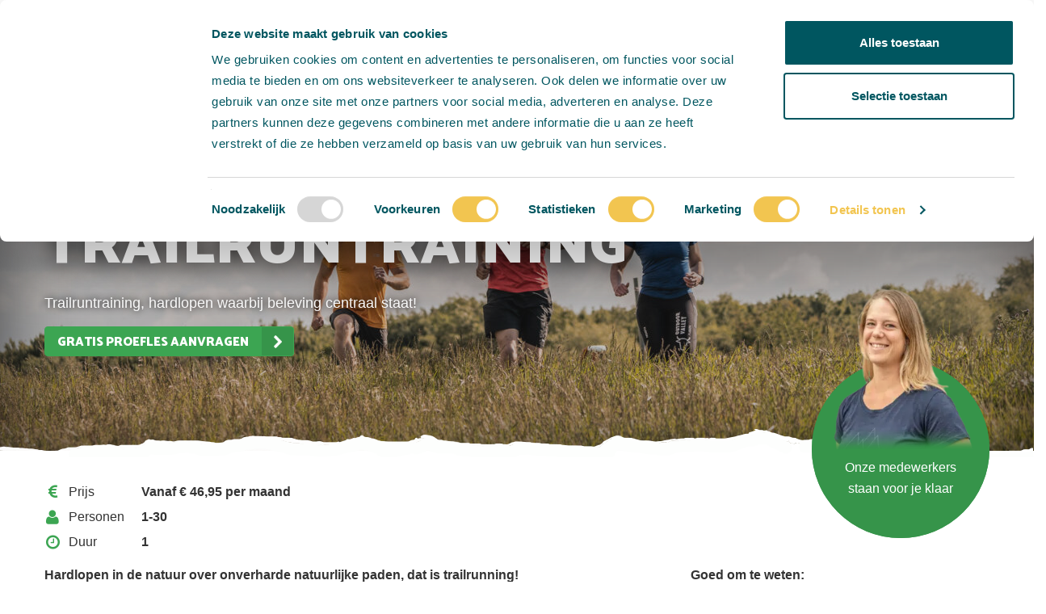

--- FILE ---
content_type: text/html; charset=UTF-8
request_url: https://outdoorvalleysports.nl/buiten-groepslessen/trainingen/trailruntraining/
body_size: 14661
content:
<!DOCTYPE html>
<html lang="nl">
<head>
<!-- Realisatie door RM Webcreaties | www.rmwebcreaties.nl -->
<meta charset="utf-8">
<meta http-equiv="X-UA-Compatible" content="IE=edge">
<meta name="viewport" content="width=device-width, initial-scale=1">
<link rel="shortcut icon" type="image/x-icon" href="https://outdoorvalleysports.nl/assets/img/ovs-favicon.ico" />
<link rel="icon" type="image/png" sizes="16x16" href="https://outdoorvalleysports.nl/assets/img/ovs-favicon-16x16.png">
<link rel="icon" type="image/png" sizes="32x32" href="https://outdoorvalleysports.nl/assets/img/ovs-favicon-32x32.png">
<link rel="icon" type="image/png" sizes="96x96" href="https://outdoorvalleysports.nl/assets/img/ovs-favicon-96x96.png">
<link rel="icon" type="image/png" sizes="194x194" href="https://outdoorvalleysports.nl/assets/img/ovs-favicon-194x194.png">
<meta name="robots" content="index, follow">

<!--[if lt IE 9]>
<script src="https://oss.maxcdn.com/libs/html5shiv/3.7.0/html5shiv.js"></script>
<script src="https://oss.maxcdn.com/libs/respond.js/1.4.2/respond.min.js"></script>
<![endif]-->

<!-- Google Tag Manager -->
<script>(function(w,d,s,l,i){w[l]=w[l]||[];w[l].push({'gtm.start':
new Date().getTime(),event:'gtm.js'});var f=d.getElementsByTagName(s)[0],
j=d.createElement(s),dl=l!='dataLayer'?'&l='+l:'';j.async=true;j.src=
'https://www.googletagmanager.com/gtm.js?id='+i+dl;f.parentNode.insertBefore(j,f);
})(window,document,'script','dataLayer','GTM-PQ6FFZ8');</script>
<!-- End Google Tag Manager -->
<meta name="facebook-domain-verification" content="p7do3l5gp9zrgnaatbx3ucl8fp6g40" />
<style>.async-hide { opacity: 0 !important} </style>
<script>(function(a,s,y,n,c,h,i,d,e){s.className+=' '+y;h.start=1*new Date;
h.end=i=function(){s.className=s.className.replace(RegExp(' ?'+y),'')};
(a[n]=a[n]||[]).hide=h;setTimeout(function(){i();h.end=null},c);h.timeout=c;
})(window,document.documentElement,'async-hide','dataLayer',4000,
{'OPT-W4FZFPC':true});</script>
<script src="https://www.googleoptimize.com/optimize.js?id=OPT-W4FZFPC"></script>

<link rel="stylesheet" type="text/css" href="https://outdoorvalleysports.nl/assets/css/base.min.css?v=1.2" media="screen" />
<meta name='robots' content='index, follow, max-image-preview:large, max-snippet:-1, max-video-preview:-1' />

	<!-- This site is optimized with the Yoast SEO plugin v26.8 - https://yoast.com/product/yoast-seo-wordpress/ -->
	<title>Trailruntraining - Outdoor Valley Sports</title>
<link data-rocket-prefetch href="https://consent.cookiebot.com" rel="dns-prefetch">
<link data-rocket-prefetch href="https://www.googletagmanager.com" rel="dns-prefetch">
<link data-rocket-prefetch href="https://www.googleoptimize.com" rel="dns-prefetch">
<link data-rocket-prefetch href="https://fonts.googleapis.com" rel="dns-prefetch">
<link data-rocket-prefetch href="https://outdoorvalley.nl" rel="dns-prefetch">
<link data-rocket-prefetch href="https://www.outdoorvalley.nl" rel="dns-prefetch">
<link data-rocket-prefetch href="https://challenges.cloudflare.com" rel="dns-prefetch">
<link data-rocket-prefetch href="https://outdoorvalley.recras.nl" rel="dns-prefetch"><link rel="preload" data-rocket-preload as="image" href="https://outdoorvalley.nl/assets/img/bg-footer-top.png" fetchpriority="high">
	<link rel="canonical" href="https://outdoorvalleysports.nl/buiten-groepslessen/trainingen/trailruntraining/" />
	<meta property="og:locale" content="nl_NL" />
	<meta property="og:type" content="article" />
	<meta property="og:title" content="Trailruntraining - Outdoor Valley Sports" />
	<meta property="og:url" content="https://outdoorvalleysports.nl/buiten-groepslessen/trainingen/trailruntraining/" />
	<meta property="og:site_name" content="Outdoor Valley Sports" />
	<meta property="article:modified_time" content="2025-12-18T16:13:33+00:00" />
	<meta property="og:image" content="https://outdoorvalleysports.nl/wp-content/uploads/2023/06/OVS-Shoot-trainers-Copyright-Outdoor-Valley-92-1024x683.jpg" />
	<meta property="og:image:width" content="1024" />
	<meta property="og:image:height" content="683" />
	<meta property="og:image:type" content="image/jpeg" />
	<meta name="twitter:card" content="summary_large_image" />
	<meta name="twitter:label1" content="Geschatte leestijd" />
	<meta name="twitter:data1" content="3 minuten" />
	<script type="application/ld+json" class="yoast-schema-graph">{"@context":"https://schema.org","@graph":[{"@type":"WebPage","@id":"https://outdoorvalleysports.nl/buiten-groepslessen/trainingen/trailruntraining/","url":"https://outdoorvalleysports.nl/buiten-groepslessen/trainingen/trailruntraining/","name":"Trailruntraining - Outdoor Valley Sports","isPartOf":{"@id":"https://outdoorvalleysports.nl/#website"},"primaryImageOfPage":{"@id":"https://outdoorvalleysports.nl/buiten-groepslessen/trainingen/trailruntraining/#primaryimage"},"image":{"@id":"https://outdoorvalleysports.nl/buiten-groepslessen/trainingen/trailruntraining/#primaryimage"},"thumbnailUrl":"https://outdoorvalleysports.nl/wp-content/uploads/2023/06/OVS-Shoot-trainers-Copyright-Outdoor-Valley-92.jpg","datePublished":"2023-06-08T10:20:11+00:00","dateModified":"2025-12-18T16:13:33+00:00","breadcrumb":{"@id":"https://outdoorvalleysports.nl/buiten-groepslessen/trainingen/trailruntraining/#breadcrumb"},"inLanguage":"nl-NL","potentialAction":[{"@type":"ReadAction","target":["https://outdoorvalleysports.nl/buiten-groepslessen/trainingen/trailruntraining/"]}]},{"@type":"ImageObject","inLanguage":"nl-NL","@id":"https://outdoorvalleysports.nl/buiten-groepslessen/trainingen/trailruntraining/#primaryimage","url":"https://outdoorvalleysports.nl/wp-content/uploads/2023/06/OVS-Shoot-trainers-Copyright-Outdoor-Valley-92.jpg","contentUrl":"https://outdoorvalleysports.nl/wp-content/uploads/2023/06/OVS-Shoot-trainers-Copyright-Outdoor-Valley-92.jpg","width":5016,"height":3344},{"@type":"BreadcrumbList","@id":"https://outdoorvalleysports.nl/buiten-groepslessen/trainingen/trailruntraining/#breadcrumb","itemListElement":[{"@type":"ListItem","position":1,"name":"Home","item":"https://outdoorvalleysports.nl/"},{"@type":"ListItem","position":2,"name":"Groepslessen","item":"https://outdoorvalleysports.nl/buiten-groepslessen/"},{"@type":"ListItem","position":3,"name":"Trainingen","item":"https://outdoorvalleysports.nl/buiten-groepslessen/trainingen/"},{"@type":"ListItem","position":4,"name":"Trailruntraining"}]},{"@type":"WebSite","@id":"https://outdoorvalleysports.nl/#website","url":"https://outdoorvalleysports.nl/","name":"Outdoor Valley Sports","description":"","potentialAction":[{"@type":"SearchAction","target":{"@type":"EntryPoint","urlTemplate":"https://outdoorvalleysports.nl/?s={search_term_string}"},"query-input":{"@type":"PropertyValueSpecification","valueRequired":true,"valueName":"search_term_string"}}],"inLanguage":"nl-NL"}]}</script>
	<!-- / Yoast SEO plugin. -->


<link rel='dns-prefetch' href='//challenges.cloudflare.com' />
<link rel="alternate" title="oEmbed (JSON)" type="application/json+oembed" href="https://outdoorvalleysports.nl/wp-json/oembed/1.0/embed?url=https%3A%2F%2Foutdoorvalleysports.nl%2Fbuiten-groepslessen%2Ftrainingen%2Ftrailruntraining%2F" />
<link rel="alternate" title="oEmbed (XML)" type="text/xml+oembed" href="https://outdoorvalleysports.nl/wp-json/oembed/1.0/embed?url=https%3A%2F%2Foutdoorvalleysports.nl%2Fbuiten-groepslessen%2Ftrainingen%2Ftrailruntraining%2F&#038;format=xml" />
<style id='wp-img-auto-sizes-contain-inline-css' type='text/css'>
img:is([sizes=auto i],[sizes^="auto," i]){contain-intrinsic-size:3000px 1500px}
/*# sourceURL=wp-img-auto-sizes-contain-inline-css */
</style>
<link rel='stylesheet' id='sbi_styles-css' href='https://outdoorvalleysports.nl/wp-content/plugins/instagram-feed/css/sbi-styles.min.css?ver=6.10.0' type='text/css' media='all' />
<style id='classic-theme-styles-inline-css' type='text/css'>
/*! This file is auto-generated */
.wp-block-button__link{color:#fff;background-color:#32373c;border-radius:9999px;box-shadow:none;text-decoration:none;padding:calc(.667em + 2px) calc(1.333em + 2px);font-size:1.125em}.wp-block-file__button{background:#32373c;color:#fff;text-decoration:none}
/*# sourceURL=/wp-includes/css/classic-themes.min.css */
</style>
<link rel="https://api.w.org/" href="https://outdoorvalleysports.nl/wp-json/" /><link rel="alternate" title="JSON" type="application/json" href="https://outdoorvalleysports.nl/wp-json/wp/v2/pages/6377" /><link rel='shortlink' href='https://outdoorvalleysports.nl/?p=6377' />
<style>
#eu-cookie-bar {
	padding: 10px 20px 10px;
	background-color: #161616;
    z-index: 99999999;
}	
#eu-cookie-bar a {
	border-bottom: 1px solid #ffffff;
	text-decoration: none;
}
button#euCookieAcceptWP {
	background-color: #2f6e29;
	color: #ffffff;
}
@media (max-width: 767px) {
	#eu-cookie-bar {
		padding: 15px 20px 15px;
	}
	button#euCookieAcceptWP {
		width: 100%;
	    padding: 8px 12px;
	    margin: 0px;
	    margin-top: 15px;
	}
}	
.home_action {
	position: absolute;
    right: 50px;
    top: 270px;
    z-index: 997;
    width: 350px;
}
@media (min-width: 1200px) {
	.home_action {
		position: absolute;
	    right: 50px;
	    top: 270px;
	    width: 450px;
	}
}
@media (max-width: 992px) and (min-width: 768px) {
	.home_action {
		width: 300px;
		top: 285px;
	}
}
@media (max-width: 767px) {
	.home_action {
	    left: auto;
	    right: 15px;
	    width: 100%;
	    top: 135px;
	    text-align: right;
	}
	
	.home_action img {
	    max-width: 125px;
		margin: 0 auto;
		width: 40%;
	}	
}
img:not([src]) {
    visibility: hidden;
}
@media (min-width: 768px) AND (max-width: 991px) {
	.nav__item>.nav__link {
	    font-size: 13px;
	    padding-left: 5px;
	    padding-right: 5px;
	}
}
@media (min-width: 992px) AND (max-width: 1210px) {
	.nav__item>.nav__link {
	    font-size: 17px;
	    padding-left: 15px;
	    padding-right: 15px;
	}
}
.footer .partners {
	width: 100%;
	max-width: 100%;
}
.footer .partners__list {
	margin-left: -5px;
	margin-right: -5px;
}
.footer .partners__item {
	width: 50%;
	display: inline-block;
}
.footer .partners__entry {
	padding: 5px;
	margin: 5px;
	background: #ffffff;
}
.footer .partners__item img {
	max-width: 100%;
}
@media (min-width: 1200px) {
	.footer .partners__item {
		width: 33.3332%;	
	}
}
@media (max-width: 992px) and (min-width: 768px) {
	.footer .partners__item {
		width: 33.3332%;	
	}
}
@media (max-width: 768px) {
	.footer .partners {
		display: none;
		visibility: hidden;
	}
}

#sb_instagram .sbi_photo img {
	display: none;
	visibility: hidden;
}

.grecaptcha-badge {
	visibility: hidden;
}

.header .partners__link {
	padding: 0;
}

.header .partners__link img {
	width: 52px;
	height: 52px;
	opacity: 0.75;
}

.header .partners__link:hover img {
	opacity: 1;
}

.mobile-nav-btn {
	z-index: 2;
}

@media (max-width: 992px) and (min-width: 768px) {
	.header .search__text {
		width: 245px;
	}
	
	.header .partners__btn {
		width: 198px;
	}
	
	.header .partners__item {
	    width: 66px;
	    float: left;
	    margin-right: 0;
	}
	
	.header .partners__link img {
	    width: 66px;
	    height: 66px;
	    border: 1px solid transparent;
    }
}

@media (min-width: 1200px) {
	.header .partners {
		top: 30px;
	}
	
	.header .partners__link img {
		width: 65px;
		height: 65px;
	}
}

@media (min-width: 991px) {
	.header .search__text {
		width: 155px;
	}
}

@media (min-width: 1200px) {
	.header .search__text {
		width: 237px;
	}
}

@media (max-width: 767px) {
	
	body.ovsports.page--scrolling .nav .container {
		background: none;
	}
	
	.page--scrolling .nav .container {
		background: transparent;
	}
	.nav .nav__list {
		
	}
	.nav .nav__list {
		position: relative;
		top: 0;
		left: 0;
		margin-bottom: 0 !important;
	}
	.mobile-partner-menu {
		margin: 25px;
		padding-top: 25px;
		padding-bottom: 30px;
		display: inline-block;
		border-top: 1px solid #ffffff;
	}
	.mobile-partner-menu p {
        font-size: 24px;
        text-transform: uppercase;
	}
	.header .partners__link {
		background: transparent;
	}
	.header .mobile-partner-menu .partners__item {
		width: 20%;
		margin: 0;
	}
	.header .mobile-partner-menu .partners__item .partners__link img {
		width: 100%;
		height: auto;
		border: 1px solid transparent;
		opacity: 1;
	}
	.header .mobile-partner-menu .partners__link:hover img {
		opacity: 1 !important;
	}
}
@media (min-width: 768px) {
	.mobile-partner-menu {
		display: none;
		visibility: hidden;
	}	
}
.nav__item.menu-item-has-children>.nav__link {
	background-image: none;
	padding-right: 15px;
}

body.ovsports .nav__item.current--page.menu-item-has-children>.nav__link, body.ovsports .nav__item.current-menu-item.menu-item-has-children>.nav__link, body.ovsports .nav__item.current-page-ancestor.menu-item-has-children>.nav__link, body.ovsports .nav__item.current-page.menu-item-has-children>.nav__link, body.ovsports .nav__item.current-shop-parent.menu-item-has-children>.nav__link, body.ovsports .nav__item.current_page_parent.menu-item-has-children>.nav__link {
	background-image: none;
	padding-right: 15px;
}

.intro__cta.mt-20 {
	margin-top: 15px;
}

</style>
<link href="https://fonts.googleapis.com/css2?family=Catamaran:wght@900&display=swap" rel="stylesheet">
<link rel="stylesheet" type="text/css" href="https://outdoorvalley.nl/assets/css/ovs-style-2021.css?v=1.6" media="screen" />
<style>
body.ovsports .header .logo__link {
    background: url('/assets/img/ovs-logo-v2.png') no-repeat center center !important;
    background-size: 75% !important;
}	
body.ovsports .page--scrolling .nav .container {
    background: url('/assets/img/ovs-logo-v2.png') no-repeat left center !important;
}
body.ovsports .footer__bottom .logo {
    background: url('/assets/img/ovs-logo-v2.png') no-repeat center center !important;
    background-size: 70px !important;
}
@media (max-width: 767px) {
	body.ovsport .header .nav .mobile-nav-btn {
	    background: url('/assets/img/ovs-logo-v2.png') no-repeat left 10px center !important;
	    background-size: 45px !important;
	}
}
@media (min-width: 991px) {
	.header .search__text {
	    width: 40px;
	    padding-left: 0;
	    padding-right: 0;
	}
}	
@media (min-width: 1200px) {
	.header .search__text {
	    width: 168px;
	    padding-left: 10px;
	}
}
.item__contact .text {
	padding-top: 120px;
}
.desktop-search {
	display: none;
	visibility: hidden;
}
.content.search {
	padding-bottom: 60px;
}
@media (min-width: 991px) and (max-width: 1199px) {
	.desktop-search {
		display: block;
		visibility: visible;
		margin-top: 30px;
	}
	
	.desktop-search .search__text {
		border: 1px solid #d6d6d6;
	    border-radius: 4px;
	    padding: 7px 15px;
	    color: #6b6b6b;
	    font-size: 13px;
	}
	
	.desktop-search .search__submit {
		border: 1px solid #d6d6d6;
		background: #d6d6d6;
		color: #000000;
		border-radius: 4px;
	    padding: 7px 15px;
	    font-size: 13px;
		font-weight: bold;
	}
}
</style>
<link rel="stylesheet" type="text/css" href="https://www.outdoorvalley.nl/assets/core-css/recras.css" media="screen" />
<style>
.bookprocess .primary {
		background: #3ca552 !important;
    border-color: #3ca552 !important;
}

.bookprocess {
	text-align: left !important; 
}

body.ovsports .item__content .btn.btn--primary {
	margin-top: 10px;
	margin-bottom: 10px;
	margin-right: 15px;
}

body.ovsports .btn.btn--primary {
	color: white !important;
}

body.ovsports .btn.btn--primary {
	border-color: #3ca552 !important;
}

body.ovsports .btn.btn--primary:hover, body.ovsports .btn.btn--primary:active, body.ovsports .btn.btn--primary:focus {
	border-color: #265b21 !important;
}

body.ovsports .btn.btn--primary + p {
	margin-top: 15px;
}

.item__content h2 {
	font-size: 24px;
	line-height: 34px;
	color: #005660;
	font-weight: 700;
	font-family: 'Catamaran', 'Helvetica', sans-serif;
}

.item__content h3 {
	font-size: 18px;
	line-height: 28px;
	color: #000000;
	font-weight: 700;
}
</style>
<style id="rocket-lazyrender-inline-css">[data-wpr-lazyrender] {content-visibility: auto;}</style><meta name="generator" content="WP Rocket 3.20.3" data-wpr-features="wpr_preconnect_external_domains wpr_automatic_lazy_rendering wpr_oci wpr_image_dimensions wpr_preload_links wpr_desktop" /></head>

<body class="ovsports page " itemscope itemtype="https://schema.org/WebPage">
	
<!-- Google Tag Manager (noscript) -->
<noscript><iframe src="https://www.googletagmanager.com/ns.html?id=GTM-PQ6FFZ8" height="0" width="0" style="display:none;visibility:hidden"></iframe></noscript>
<!-- End Google Tag Manager (noscript) -->	
	
<header  class="header">
	<div  class="top">
		<div  class="container">
			<div class="top__left">
				<div class="times"><i class="fa fa-clock-o"></i> Vandaag bereikbaar tot 18:00</div>
				<div class="questions"><i class="fa fa-phone"></i> Vragen? Bel ons op <strong>010-5221380</strong></div>
			</div>
			<div class="top__right service-menu">
				<ul class="service-menu__list" id="service-menu"><li id='menu-item-6941'  class="service-menu__item menu-item menu-item-type-post_type menu-item-object-page"><a  href="https://outdoorvalleysports.nl/over-ons-2/" class='service-menu__link'>Over ons</a> </li>
<li id='menu-item-385'  class="service-menu__item menu-item menu-item-type-post_type menu-item-object-page"><a  href="https://outdoorvalleysports.nl/nieuws/" class='service-menu__link'>Nieuws</a> </li>
<li id='menu-item-206'  class="service-menu__item menu-item menu-item-type-post_type menu-item-object-page"><a  href="https://outdoorvalleysports.nl/veelgestelde-vragen/" class='service-menu__link'>Veelgestelde vragen</a> </li>
<li id='menu-item-47'  class="service-menu__item menu-item menu-item-type-post_type menu-item-object-page"><a  title="Neem contact met ons op" href="https://outdoorvalleysports.nl/contact/" class='service-menu__link'>Contact</a> </li>
</ul>			</div>
		</div>
		<div  class="container">
			<div class="logo" itemscope itemtype="https://schema.org/Organisation">
				<a href="https://outdoorvalleysports.nl" class="logo__link" title="Link naar: Home - Outdoor Valley Sports" tabIndex="1" itemprop="url">
					<span itemprop="name" class="logo__text">Outdoor Valley Sports</span>
				</a>
			</div>
			<div class="partners">
				<a class="partners__btn collapsed" data-toggle="collapse" href="#partner-menu" aria-expanded="false" aria-controls="partner-menu">
					Kijk ook eens naar:
					<i class="fa fa-bars"></i><i class="fa fa-close"></i>
				</a>
				<ul class="partners__list collapse" id="partner-menu">
					<li class="partners__item">
						<a class="partners__link" target="_blank" title="Verhuur" href="https://outdoorvalley.nl/verhuur">
							<img src="https://cdn04.rmw.li/ov-nl/assets/icons/icon-verhuur.jpg" alt="Verhuur" title="Verhuur" />
						</a>
					</li>
					<li class="partners__item">
						<a class="partners__link" target="_blank" title="Activiteiten" href="https://outdoorvalley.nl/">
							<img src="https://cdn04.rmw.li/ov-nl/assets/icons/icon-activiteiten.jpg" alt="Activiteiten" title="Activiteiten" />
						</a>
					</li>
					<li class="partners__item">
						<a class="partners__link" target="_blank" title="Trainingen" href="https://outdoorvalleysports.nl/">
							<img src="https://cdn04.rmw.li/ov-nl/assets/icons/icon-trainingen.jpg" alt="Trainingen" title="Trainingen" />
						</a>
					</li>
					<li class="partners__item">
						<a class="partners__link" target="_blank" title="Cursussen" href="https://www.zwalker.nl/">
							<img src="https://cdn04.rmw.li/ov-nl/assets/icons/icon-cursussen.jpg" alt="Cursussen" title="Cursussen" />
						</a>
					</li>
					<li class="partners__item">
						<a class="partners__link" target="_blank" title="Klimmen" href="https://www.montecervino.nl/">
							<img src="https://cdn04.rmw.li/ov-nl/assets/icons/icon-klimmen.jpg" alt="Klimmen" title="Klimmen" />
						</a>
					</li>
					<li class="partners__item">
						<a class="partners__link" target="_blank" title="Skiën" href="https://outdoorvalleywintersport.nl/">
							<img src="https://cdn04.rmw.li/ov-nl/assets/icons/icon-skien.jpg" alt="Skiën" title="Skiën" />
						</a>
					</li>
					<li class="partners__item">
						<a class="partners__link" target="_blank" title="Tuben" href="https://outdoorvalleywintersport.nl/tuben-net-adventure/">
							<img src="https://cdn04.rmw.li/ov-nl/assets/icons/icon-tuben.jpg" alt="Tuben" title="Tuben" />
						</a>
					</li>
					<li class="partners__item">
						<a class="partners__link" target="_blank" title="Actie park" href="https://outdoorvalley.nl/avonturenpark/">
							<img src="https://cdn04.rmw.li/ov-nl/assets/icons/icon-actie-park.jpg" alt="Actie park" title="Actie park" />
						</a>
					</li>
					<li class="partners__item">
						<a class="partners__link" target="_blank" title="Burgers" href="https://restaurantdeberghut.nl/">
							<img src="https://cdn04.rmw.li/ov-nl/assets/icons/icon-burgers.jpg" alt="Burgers" title="Burgers" />
						</a>
					</li>
					<li class="partners__item">
						<a class="partners__link" target="_blank" title="Pannenkoek" href="https://depannenkoekhut.nl/">
							<img src="https://cdn04.rmw.li/ov-nl/assets/icons/icon-pannenkoeken.jpg" alt="Pannenkoek" title="Pannenkoek" />
						</a>
					</li>
				</ul>
			</div>
			<div class="search">
				<form role="search" method="get" id="searchform" class="search__form" action="https://outdoorvalleysports.nl/">
    <input type="text" class="search__text" value="" name="s" id="s" placeholder="Zoeken naar..." />
    <input type="submit" class="search__submit" id="searchsubmit" value="Zoeken" />
</form>			</div>
						<div class="weather weather--fog">
				<div class="weather__label">Ons buitensportcijfer:</div>
				<div class="weather__outdoor">9</div>
				<div class="weather__temp">4 &#8451;</div>
				<img class="weather__icon" src="https://openweathermap.org/img/w/50n.png" alt="fog" title="fog" />
				<a class="weather__credits" href="https://openweathermap.org/" target="_blank" data-toggle="tooltip" data-placement="bottom" title="Powered by openweathermap.org"><i class="fa fa-info-circle" aria-hidden="true"></i></a>
			</div>
		</div>
	</div>
	<nav class="nav">
		<a class="mobile-nav-btn navbar-toggle collapsed" data-toggle="collapse" href="#main-menu" aria-expanded="false" aria-controls="main-menu">
			menu <i class="fa fa-bars"></i><i class="fa fa-close"></i>
		</a>
		<div  class="container">
			<div class="collapse navbar-collapse" id="main-menu">
				<ul class="nav__list"><li id='menu-item-4396'  class="nav__item menu-item menu-item-type-post_type menu-item-object-page menu-item-has-children"><a  href="https://outdoorvalleysports.nl/informatie/" class='nav__link'>Info</a> 
<div class="nav__submenu"><ul class="nav__submenu-list">
<li id='menu-item-4400'  class="nav__item menu-item menu-item-type-post_type menu-item-object-page"><a  href="https://outdoorvalleysports.nl/over-ons-2/" class='nav__link'>Over ons</a> </li>
<li id='menu-item-4397'  class="nav__item menu-item menu-item-type-post_type menu-item-object-page"><a  href="https://outdoorvalleysports.nl/informatie/kledingadvies/" class='nav__link'>Kledingadvies</a> </li>
<li id='menu-item-3971'  class="nav__item menu-item menu-item-type-custom menu-item-object-custom"><a  href="https://www.kanoshop.nl/kleding/outdoor-en-sporten/" class='nav__link'>Kleding kopen</a> </li>
</ul></div>
</li>
<li id='menu-item-3675'  class="nav__item menu-item menu-item-type-post_type menu-item-object-page menu-item-has-children"><a  href="https://outdoorvalleysports.nl/sportles-voor-kinderen/" class='nav__link'>Kids</a> 
<div class="nav__submenu"><ul class="nav__submenu-list">
<li id='menu-item-365'  class="nav__item menu-item menu-item-type-post_type menu-item-object-page"><a  href="https://outdoorvalleysports.nl/abonnementen-kids/" class='nav__link'>Abonnementen</a> </li>
<li id='menu-item-5317'  class="nav__item menu-item menu-item-type-post_type menu-item-object-page"><a  href="https://outdoorvalleysports.nl/sportles-voor-kinderen/" class='nav__link'>Clubs</a> </li>
<li id='menu-item-364'  class="nav__item menu-item menu-item-type-post_type menu-item-object-page"><a  href="https://outdoorvalleysports.nl/rooster-kids/" class='nav__link'>Rooster</a> </li>
<li id='menu-item-4340'  class="nav__item menu-item menu-item-type-post_type menu-item-object-page"><a  href="https://outdoorvalleysports.nl/proefles/" class='nav__link'>Proefles</a> </li>
<li id='menu-item-7128'  class="nav__item menu-item menu-item-type-post_type menu-item-object-page"><a  href="https://outdoorvalleysports.nl/jaarkalender/" class='nav__link'>Jaarkalender Kidsclubs</a> </li>
</ul></div>
</li>
<li id='menu-item-4294'  class="nav__item menu-item menu-item-type-post_type menu-item-object-page current-page-ancestor menu-item-has-children current--page "><a  href="https://outdoorvalleysports.nl/buiten-groepslessen/" class='nav__link'>Groepslessen</a> 
<div class="nav__submenu"><ul class="nav__submenu-list">
<li id='menu-item-195'  class="nav__item menu-item menu-item-type-post_type menu-item-object-page"><a  href="https://outdoorvalleysports.nl/buiten-groepslessen/abonnementen/" class='nav__link'>Abonnementen</a> </li>
<li id='menu-item-6231'  class="nav__item menu-item menu-item-type-post_type menu-item-object-page"><a  href="https://outdoorvalleysports.nl/buiten-groepslessen/strippenkaarten/" class='nav__link'>Strippenkaarten</a> </li>
<li id='menu-item-4299'  class="nav__item menu-item menu-item-type-post_type menu-item-object-page current-page-ancestor current--page "><a  href="https://outdoorvalleysports.nl/buiten-groepslessen/trainingen/" class='nav__link'>Trainingen</a> </li>
<li id='menu-item-197'  class="nav__item menu-item menu-item-type-post_type menu-item-object-page"><a  href="https://outdoorvalleysports.nl/buiten-groepslessen/rooster/" class='nav__link'>Rooster</a> </li>
<li id='menu-item-3766'  class="nav__item menu-item menu-item-type-post_type menu-item-object-page"><a  href="https://outdoorvalleysports.nl/proefles/" class='nav__link'>Proefles</a> </li>
<li id='menu-item-2584'  class="nav__item menu-item menu-item-type-post_type menu-item-object-page"><a  href="https://outdoorvalleysports.nl/buiten-groepslessen/personal-training/" class='nav__link'>Personal training</a> </li>
<li id='menu-item-7577'  class="nav__item menu-item menu-item-type-post_type menu-item-object-page"><a  href="https://outdoorvalleysports.nl/zelfstandig-trainen-2/jaarkalender-sports/" class='nav__link'>Jaarkalender Sports</a> </li>
</ul></div>
</li>
<li id='menu-item-341'  class="nav__item menu-item menu-item-type-post_type menu-item-object-page menu-item-has-children"><a  title="Survival Sport" href="https://outdoorvalleysports.nl/zelfstandig-trainen-2/" class='nav__link'>Zelfstandig trainen</a> 
<div class="nav__submenu"><ul class="nav__submenu-list">
<li id='menu-item-380'  class="nav__item menu-item menu-item-type-post_type menu-item-object-page"><a  href="https://outdoorvalleysports.nl/zelfstandig-trainen-2/abonnementen/" class='nav__link'>Abonnementen</a> </li>
<li id='menu-item-5292'  class="nav__item menu-item menu-item-type-post_type menu-item-object-page"><a  href="https://outdoorvalleysports.nl/zelfstandig-trainen-2/survivalrun/" class='nav__link'>Survivalrun</a> </li>
<li id='menu-item-5291'  class="nav__item menu-item menu-item-type-post_type menu-item-object-page"><a  href="https://outdoorvalleysports.nl/zelfstandig-trainen-2/survivalrun-bond-nederland-sbn/" class='nav__link'>Survivalrun Bond Nederland (SBN)</a> </li>
<li id='menu-item-7495'  class="nav__item menu-item menu-item-type-post_type menu-item-object-page"><a  href="https://outdoorvalleysports.nl/zelfstandig-trainen-2/indoor-fitnessloods/" class='nav__link'>Indoor Fitnessloods</a> </li>
</ul></div>
</li>
<li id='menu-item-2159'  class="nav__item menu-item menu-item-type-post_type menu-item-object-page menu-item-has-children"><a  href="https://outdoorvalleysports.nl/mountainbike-clinic/" class='nav__link'>Mountainbiken</a> 
<div class="nav__submenu"><ul class="nav__submenu-list">
<li id='menu-item-2161'  class="nav__item menu-item menu-item-type-post_type menu-item-object-page"><a  href="https://outdoorvalleysports.nl/mountainbike-clinic/mountainbike-beginners-clinic/" class='nav__link'>Beginners Clinic</a> </li>
<li id='menu-item-3505'  class="nav__item menu-item menu-item-type-post_type menu-item-object-page"><a  href="https://outdoorvalleysports.nl/mountainbike-clinic/mountainbike-dag-cursussen/" class='nav__link'>Gevorderde Clinic</a> </li>
<li id='menu-item-4503'  class="nav__item menu-item menu-item-type-post_type menu-item-object-page"><a  href="https://outdoorvalleysports.nl/mountainbike-clinic/mountainbike-ouder-en-kind-clinic/" class='nav__link'>Ouder en kind Clinic</a> </li>
<li id='menu-item-5046'  class="nav__item menu-item menu-item-type-post_type menu-item-object-page"><a  href="https://outdoorvalleysports.nl/mountainbike-clinic/mountainbike-prive-clinic/" class='nav__link'>Prive Clinic</a> </li>
<li id='menu-item-6688'  class="nav__item menu-item menu-item-type-post_type menu-item-object-page"><a  href="https://outdoorvalleysports.nl/mountainbike-clinic/mountainbike-kopen/" class='nav__link'>Mountainbike kopen?</a> </li>
</ul></div>
</li>
<li id='menu-item-1263'  class="nav__item menu-item menu-item-type-post_type menu-item-object-page menu-item-has-children"><a  href="https://outdoorvalleysports.nl/specials/" class='nav__link'>Specials</a> 
<div class="nav__submenu"><ul class="nav__submenu-list">
<li id='menu-item-7581'  class="nav__item menu-item menu-item-type-post_type menu-item-object-post"><a  href="https://outdoorvalleysports.nl/nieuwjaarsactie-2026/" class='nav__link'>Nieuwjaarsactie 2026</a> </li>
<li id='menu-item-7371'  class="nav__item menu-item menu-item-type-post_type menu-item-object-page"><a  href="https://outdoorvalleysports.nl/ladies-only-jouw-8-weekse-reset/" class='nav__link'>Ladies only: jouw 8-weekse reset</a> </li>
</ul></div>
</li>
</ul>				<div class="mobile-partner-menu">
					<p>Kijk ook eens naar:</p>
					<ul class="partners__list" id="partner-menu">
						<li class="partners__item">
							<a class="partners__link" target="_blank" title="Verhuur" href="https://outdoorvalley.nl/verhuur">
								<img src="https://cdn04.rmw.li/ov-nl/assets/icons/icon-verhuur-m.png" alt="Verhuur" title="Verhuur" />
							</a>
						</li>
						<li class="partners__item">
							<a class="partners__link" target="_blank" title="Activiteiten" href="https://outdoorvalley.nl/">
								<img src="https://cdn04.rmw.li/ov-nl/assets/icons/icon-activiteiten-m.png" alt="Activiteiten" title="Activiteiten" />
							</a>
						</li>
						<li class="partners__item">
							<a class="partners__link" target="_blank" title="Trainingen" href="https://outdoorvalleysports.nl/">
								<img src="https://cdn04.rmw.li/ov-nl/assets/icons/icon-trainingen-m.png" alt="Trainingen" title="Trainingen" />
							</a>
						</li>
						<li class="partners__item">
							<a class="partners__link" target="_blank" title="Cursussen" href="https://www.zwalker.nl/">
								<img src="https://cdn04.rmw.li/ov-nl/assets/icons/icon-cursussen-m.png" alt="Cursussen" title="Cursussen" />
							</a>
						</li>
						<li class="partners__item">
							<a class="partners__link" target="_blank" title="Klimmen" href="https://www.montecervino.nl/">
								<img src="https://cdn04.rmw.li/ov-nl/assets/icons/icon-klimmen-m.png" alt="Klimmen" title="Klimmen" />
							</a>
						</li>
						<li class="partners__item">
							<a class="partners__link" target="_blank" title="Skiën" href="https://outdoorvalleywintersport.nl/">
								<img src="https://cdn04.rmw.li/ov-nl/assets/icons/icon-skien-m.png" alt="Skiën" title="Skiën" />
							</a>
						</li>
						<li class="partners__item">
							<a class="partners__link" target="_blank" title="Tuben" href="https://outdoorvalleywintersport.nl/tuben-net-adventure/">
								<img src="https://cdn04.rmw.li/ov-nl/assets/icons/icon-tuben-m.png" alt="Tuben" title="Tuben" />
							</a>
						</li>
						<li class="partners__item">
							<a class="partners__link" target="_blank" title="Actie park" href="https://outdoorvalley.nl/avonturenpark/">
								<img src="https://cdn04.rmw.li/ov-nl/assets/icons/icon-actie-park-m.png" alt="Actie park" title="Actie park" />
							</a>
						</li>
						<li class="partners__item">
							<a class="partners__link" target="_blank" title="Burgers" href="https://restaurantdeberghut.nl/">
								<img src="https://cdn04.rmw.li/ov-nl/assets/icons/icon-burgers-m.png" alt="Burgers" title="Burgers" />
							</a>
						</li>
						<li class="partners__item">
							<a class="partners__link" target="_blank" title="Pannenkoeken" href="https://depannenkoekhut.nl/">
								<img src="https://cdn04.rmw.li/ov-nl/assets/icons/icon-pannenkoek-m.png" alt="Pannenkoeken" title="Pannenkoeken" />
							</a>
						</li>
					</ul>
				</div>
			</div>
		</div>
	</nav>
</header>

<main  class="main" role="main">

<article  class="item">
	<div  class="intro page--intro">
		<div class="container">
			<h1 class="intro__title page--title">Trailruntraining</h1>
			<div class="intro__entry">
				Trailruntraining, hardlopen waarbij beleving centraal staat!				<div class="intro__cta mt-20">
																	<a target="_blank" href="https://outdoorvalley.gotgrib.nl/member/selfservice/registration/ovf_gratis_proefles" class="btn btn--primary" title="Gratis proefles aanvragen">Gratis proefles aanvragen</a>
															</div>
			</div>
		</div>
				<div class="intro__bg" style="background-image: url(https://outdoorvalleysports.nl/wp-content/uploads/2023/06/OVS-Shoot-trainers-Copyright-Outdoor-Valley-92-1280x400.jpg);">
			<img width="1280" height="400" src="https://outdoorvalleysports.nl/wp-content/uploads/2023/06/OVS-Shoot-trainers-Copyright-Outdoor-Valley-92-1280x400.jpg" alt="Trailruntraining" title="Trailruntraining" />
		</div>
			</div>
	<div  class="item__content">
		<div class="container">
			<div class="item__contact">
								<picture title="Dana">
<source type="image/webp" srcset="https://outdoorvalleysports.nl/wp-content/uploads/2024/02/Dana-250x250.png.webp"/>
<img src="https://outdoorvalleysports.nl/wp-content/uploads/2024/02/Dana-250x250.png" alt="Dana"/>
</picture>

								<div class="text">
									Onze medewerkers staan voor je klaar
								</div>
			</div>
			<div class="item__details">
								<div class="price">
					<i class="fa fa-euro"></i> <span>Prijs</span> 
					Vanaf										&euro; 46,95					per maand				</div>
												<div class="persons"><i class="fa fa-user"></i> <span>Personen</span> 1-30</div>
												<div class="time"><i class="fa fa-clock-o"></i> <span>Duur</span> 1</div>
							</div>
			<div  class="row">
				<div class="item__intro col-xs-12 col-sm-8 col-md-8">
					<p><strong>Hardlopen in de natuur over onverharde natuurlijke paden, dat is trailrunning!</strong></p>
<p>Je maakt gebruik van gevarieerde ondergronden, zoals bospaden, modder, grind, gras, zand, rotsen en beekjes. Je rust mentaal uit door de geluiden uit de omgeving. Je bent alleen en luistert naar je eigen gedachte, ademhaling en voetstappen. Trailrunning is niet zomaar hardlopen, het is een beleving!</p>
				</div>
								<div class="item__usps usps col-xs-12 col-sm-4 col-md-4">
					<div class="usps__label">Goed om te weten:</div>
					<ul class="usps__list">
												<li class="usps__item">Verbetering van je conditie</li>
												<li class="usps__item">Verbetering van je balans</li>
												<li class="usps__item">Zowel voor beginners als voor gevorderden</li>
											</ul>
				</div>
							</div>
		</div>		
	</div>
	<div  class="item__nav">
		<div class="container">
			<div class="buttons">
				<a href="https://outdoorvalleysports.nl/buiten-groepslessen/trainingen/" class="btn btn--white btn--left" title="Trainingen">Trainingen</a>
				
														<a target="_blank" href="https://outdoorvalley.gotgrib.nl/member/selfservice/registration/ovf_gratis_proefles" class="btn btn--primary" title="Gratis proefles aanvragen">Gratis proefles aanvragen</a>
												</div>
			<div class="share">
	<div class="share__label">Delen:</div>
	<ul class="share__list">
		<li class="share__item hidden-sm hidden-md hidden-lg">
			<a class="share__link" target="_blank" href="whatsapp://send?text=https://outdoorvalleysports.nl/buiten-groepslessen/trainingen/trailruntraining/" title="Delen via WhatsApp"><i class="fa fa-whatsapp"></i></a>
		</li>
		<li class="share__item">
			<a class="share__link" target="_blank" href="mailto:?Subject=Trailruntraining - Outdoor Valley Sports&amp;Body=https://outdoorvalleysports.nl/buiten-groepslessen/trainingen/trailruntraining/" title="Delen via e-mail"><i class="fa fa-envelope"></i></a>
		</li>
		<li class="share__item">
			<a class="share__link" target="_blank" href="http://www.facebook.com/sharer.php?u=https://outdoorvalleysports.nl/buiten-groepslessen/trainingen/trailruntraining/" title="Delen op Facebook"><i class="fa fa-facebook"></i></a>
		</li>
		<li class="share__item">
			<a class="share__link" target="_blank" href="http://www.linkedin.com/shareArticle?mini=true&amp;url=https://outdoorvalleysports.nl/buiten-groepslessen/trainingen/trailruntraining/" title="Delen op LinkedIn"><i class="fa fa-linkedin"></i></a>
		</li>
	</ul>
</div>		</div>
	</div>
		<div  class="item__flex">
					
				
					<div class="item__flex-row row">
		<div class="col-xs-12 col-sm-6 item__photo photo">
		        <div class="photo__bg" style="background-image:url('https://outdoorvalleysports.nl/wp-content/uploads/2022/06/OVS-Shoot-trainers-Copyright-Outdoor-Valley-92-e1656329078626-800x600.jpg');"></div>
        	</div>
	<div class="col-xs-12 col-sm-6 item__text">
		<div class="center">
			<div class="entry">
				<h2 class="title">Wat kan je verwachten van Trailruntraining?</h2>
				<div class="text"><p>Trailrunning, oftewel off-road hardlopen is een totaal andere beleving dan hardlopen. Dit doe je in de bossen, bergen, heide en duinen, terwijl je onderweg geniet van de unieke omgeving en natuur. De heuvels rondom Outdoor Valley zijn daarom de perfecte uitvalsbasis voor een Trailruntraining.</p>
<p>Door de zachte ondergrond is trailrunning minder belastend voor je lichaam, met name je gewrichten, je enkels en je knieën. Tijdens deze training ren je dus niet op verharde paden, maar ga je op verkenning in onze omgeving.</p>
</div>
			</div>
		</div>
	</div>
</div>				
				
				
				
							
				
				
				
					<div class="item__flex-row row">
		<div class="col-xs-12 col-sm-6 item__photo photo hidden-sm hidden-md hidden-lg">
		        <div class="photo__bg" style="background-image:url('https://outdoorvalleysports.nl/wp-content/uploads/2022/01/IMG_5560-scaled-e1728315425443-800x600.jpg');"></div>
        	</div>
	<div class="col-xs-12 col-sm-6 item__text text--left">
		<div class="center">
			<div class="entry">
				<h2 class="title">Het effect van Trailrun Training?</h2>
				<div class="text"><p>Met deze trailruntraining zal je merken dat je in korte tijd in het dagelijks leven veel minder of niet meer buiten adem bent wanneer je een korte maar flinke inspanning moet doen. Je conditie gaat met sprongen vooruit. Je krijgt tevens een betere balans en sterkere enkels omdat ze zich door de steeds veranderende ondergrond moeten blijven corrigeren. Extra bijkomstigheid is dat je tegelijk mentaal uitrust door de omgeving.</p>
</div>
			</div>
		</div>
	</div>
	<div class="col-xs-12 col-sm-6 item__photo photo hidden-xs">
		        <div class="photo__bg" style="background-image:url('https://outdoorvalleysports.nl/wp-content/uploads/2022/01/IMG_5560-scaled-e1728315425443-800x600.jpg');"></div>
        	</div>
</div>				
				
							
				
					<div class="item__flex-row row">
		<div class="col-xs-12 col-sm-6 item__photo photo">
		        <div class="photo__bg" style="background-image:url('https://outdoorvalleysports.nl/wp-content/uploads/2023/06/monique-398x600.jpg');"></div>
        	</div>
	<div class="col-xs-12 col-sm-6 item__text">
		<div class="center">
			<div class="entry">
				<h2 class="title">Wat moet ik meenemen?</h2>
				<div class="text"><ul>
<li>Trailrunschoenen en/ of hardloopschoenen</li>
<li>Neem een flesje water mee</li>
<li>In de donkere maanden raden wij een hoofdlamp aan</li>
</ul>
</div>
			</div>
		</div>
	</div>
</div>				
				
				
				
				</div>
		</article>



</main>

	</div>
</main>

<footer  class="footer">
	<div  class="container footer__contact">
		<div  class="row">
			<div class="col-xs-12 col-sm-6 col-md-3 col--person">
				<div class="entry">
										<div class="title"><span>Onze medewerkers staan voor je klaar</span></div>
										<picture title="">
<source type="image/webp" srcset="https://outdoorvalleysports.nl/wp-content/uploads/2022/07/OVS-medewerker-website-v2-250x250.png.webp"/>
<img src="https://outdoorvalleysports.nl/wp-content/uploads/2022/07/OVS-medewerker-website-v2-250x250.png" alt=""/>
</picture>

										
				</div>
			</div>
			<div class="col-xs-12 col--help">
				<div class="entry">
					<h5 class="footer--title lg--title">Hulp nodig?</h5>
					<p class="footer--text">Neem <a href="/contact" title="Contact">contact</a> op met onze klantenservice</p>
					<ul class="footer--social-list">
						<li class="footer--social-item">
							<a href="tel:010-5221380" class="footer--social-link social--phone" title="Bel ons">
								<strong>Telefonisch</strong>
								Tijdens openingstijden
							</a>
						</li>
						<li class="footer--social-item">
							<a href="/contact" class="footer--social-link social--marker" title="Kom langs">
								<strong>Kom langs</strong>
								Tijdens openingstijden horeca
							</a>
						</li>
						<li class="footer--social-item">
							<a href="mailto:clubs@outdoorvalley.nl" class="footer--social-link social--email" title="E-mail ons">
								<strong>E-mail</strong>
								Reactie binnen 24 uur
							</a>
						</li>
						<li class="footer--social-item">
							<a target="_blank" href="https://www.facebook.com/outdoorvalleysports" class="footer--social-link social--fbm" title="Like en volg ons op Facebook">
								<strong>Facebook</strong>
								Reactie op werkdagen
							</a>
						</li>
					</ul>
				</div>
			</div>
			<div class="col-xs-12 col--newsletter">
				<div class="footer--entry">
					<h5 class="footer--title lg--title">Nieuwsbrief</h5>
					<p class="footer--text" style="margin-bottom:15px;">Altijd op de hoogte + 1 keer gratis mee trainen</p>
<a href="https://kanoshop.activehosted.com/f/25" title="Aanmelden nieuwsbrief" target="_blank" class="btn btn--primary">Aanmelden</a>
				</div>
			</div>
		</div>
	</div>
		<div  class="container footer__info">
		<div class="row">
			<div class="col-xs-12 col-sm-6 col-md-3 mb--20 footer--widget">
				<h5 class="footer--title title--accordion collapsed" data-toggle="collapse" data-target="#footer-block-1-content">Outdoor Valley Sports</h5><div id="footer-block-1-content" class="collapse in">			<div class="textwidget"><ul>
<li><a href="https://outdoorvalleysports.nl/gratis-proefles/">Gratis proefles</a></li>
<li><a href="https://outdoorvalleysports.nl/veelgestelde-vragen/">Veelgestelde vragen</a></li>
<li><a href="https://outdoorvalleysports.nl/algemene-voorwaarden/">Algemene voorwaarden</a></li>
<li><a href="https://www.outdoorvalleysports.nl/privacy">Privacyverklaring</a></li>
<li><a href="https://outdoorvalleysports.nl/vacatures/">Vacatures</a></li>
</ul>
</div>
		</div><div class='partners'><h5 class="footer--title title--accordion collapsed" data-toggle="collapse" data-target="#footer-block-1-content">Partners</h5><div id="footer-block-1-content" class="collapse in"><div class='partners__list'><div class='partners__item'><div class='partners__entry'><a href='https://www.vebon.nl' title='Vebon' target='_blank'><picture title="Vebon">
<source type="image/webp" srcset="https://outdoorvalleysports.nl/wp-content/uploads/2019/11/Logo_Vebon-120x120.jpg.webp"/>
<img src="https://outdoorvalleysports.nl/wp-content/uploads/2019/11/Logo_Vebon-120x120.jpg" alt="Vebon"/>
</picture>
</a></div></div><div class='partners__item'><div class='partners__entry'><a href='https://www.haglofs.com/gb/en-gb/' title='Haglöfs' target='_blank'><picture title="Haglöfs">
<source type="image/webp" srcset="https://outdoorvalleysports.nl/wp-content/uploads/2019/11/Logo_Haglofs1-120x120.jpg.webp"/>
<img src="https://outdoorvalleysports.nl/wp-content/uploads/2019/11/Logo_Haglofs1-120x120.jpg" alt="Haglöfs"/>
</picture>
</a></div></div><div class='partners__item'><div class='partners__entry'><a href='https://www.cube.eu/nl/cube-bikes/' title='CUBE' target='_blank'><picture title="CUBE">
<source type="image/webp" srcset="https://outdoorvalleysports.nl/wp-content/uploads/2019/11/Logo_cube1-120x120.jpg.webp"/>
<img src="https://outdoorvalleysports.nl/wp-content/uploads/2019/11/Logo_cube1-120x120.jpg" alt="CUBE"/>
</picture>
</a></div></div><div class='partners__item'><div class='partners__entry'><a href='https://www.ookditisderotte.nl' title='Ook dit is de Rotte' target='_blank'><picture title="Ook dit is de Rotte">
<source type="image/webp" srcset="https://outdoorvalleysports.nl/wp-content/uploads/2019/11/Logo_sponsor_Ookditisderotte-120x120.jpg.webp"/>
<img src="https://outdoorvalleysports.nl/wp-content/uploads/2019/11/Logo_sponsor_Ookditisderotte-120x120.jpg" alt="Ook dit is de Rotte"/>
</picture>
</a></div></div><div class='partners__item'><div class='partners__entry'><a href='https://survivalrunbond.nl' title='SBN' target='_blank'><picture title="SBN">
<source type="image/webp" srcset="https://outdoorvalleysports.nl/wp-content/uploads/2019/11/SBN-120x120.png.webp"/>
<img src="https://outdoorvalleysports.nl/wp-content/uploads/2019/11/SBN-120x120.png" alt="SBN"/>
</picture>
</a></div></div><div class='partners__item'><div class='partners__entry'><a href='https://jeugdfondssportencultuur.nl/fondsen/rotterdam/' title='Jeugd Fonds Sport & Cultuur' target='_blank'><picture title="Jeugd Fonds Sport &amp; Cultuur">
<source type="image/webp" srcset="https://outdoorvalleysports.nl/wp-content/uploads/2020/11/18e5156c-9fb5-4cee-893a-84cb3e071df6-120x120.png.webp"/>
<img src="https://outdoorvalleysports.nl/wp-content/uploads/2020/11/18e5156c-9fb5-4cee-893a-84cb3e071df6-120x120.png" alt="Jeugd Fonds Sport &amp; Cultuur"/>
</picture>
</a></div></div></div></div></div>			</div>
			<div class="col-xs-12 col-sm-6 col-md-3 mb--20 footer--widget">
				<h5 class="footer--title title--accordion collapsed" data-toggle="collapse" data-target="#footer-block-2-content">Openingstijden</h5><div id="footer-block-2-content" class="collapse in">			<div class="textwidget"><p><strong>KANTOOR</strong></p>
<dl class="footer__times">
<dt>Maandag t/m vrijdag</dt>
<dd>09:00 – 17:30</dd>
<dt>Zaterdag &amp; zondag</dt>
<dd>10:00 – 16:00</dd>
</dl>
<p><strong>TRAININGEN<br />
</strong>Bekijk voor actuele trainingstijden het <a href="https://outdoorvalleysports.nl/buiten-groepslessen/rooster/"><span style="text-decoration: underline;"><strong>rooster</strong></span></a>.</p>
<p><strong>FEESTDAGEN<br />
</strong>Tijdens de feestdagen <strong><a href="https://outdoorvalley.nl/veelgestelde-vragen/" target="_blank" rel="noopener"><span style="text-decoration: underline;">aangepaste trainingstijden</span></a>.</strong></p>
</div>
		</div><h5 class="footer--title title--accordion collapsed" data-toggle="collapse" data-target="#footer-block-2-content">Outdoor Valley Sports app</h5><div id="footer-block-2-content" class="collapse in">			<div class="textwidget"><p>Download hier de Outdoor Valley Sports app.  <strong><br />
<a href="https://apps.apple.com/nl/app/outdoor-valley/id1526002499">Apple</a></strong><strong><br />
<a href="https://play.google.com/store/apps/details?id=com.gotgrib.outdoorvalley&amp;pli=1">Android</a></strong></p>
</div>
		</div>			</div>
			<div class="col-xs-12 col-sm-6 col-md-3 footer--widget">
				<h5 class="footer--title title--accordion collapsed" data-toggle="collapse" data-target="#footer-block-3-content">Adres &#038; locatie</h5><div id="footer-block-3-content" class="collapse in">			<div class="textwidget"><p>Outdoor Valley Sports ligt aan de rand van het Hoge Bergse Bos tussen Rotterdam en Den Haag.</p>
<p>Hoeksekade 141<br />
2661 JL Bergschenhoek</p>
<p>U kunt gratis parkeren voor de deur!</p>
<ul>
<li><a href="#">Routebeschrijving</a></li>
</ul>
<p>Outdoor Valley Sports is met het openbaar vervoer te bereiken. Vanaf de dichtstbijzijnde bus- of metrohalte (Selma Lagerlöfweg / Hesseplaats) is het zo&#8217;n 30 min lopen. Kijk op www.9292.nl voor actuele vertrektijden en haltes.</p>
<p>Ook hebben wij in totaal 4 elektrische oplaadpunten voor voertuigen.</p>
</div>
		</div>			</div>
			<div class="col-xs-12 col-sm-6 col-md-3">
				<h5 class="footer--title">Volg ons</h5>
				<div class="footer__instagram">
					
<div id="sb_instagram"  class="sbi sbi_mob_col_1 sbi_tab_col_2 sbi_col_3 sbi_disable_mobile" style="padding-bottom: 10px; width: 100%;"	 data-feedid="*1"  data-res="auto" data-cols="3" data-colsmobile="1" data-colstablet="2" data-num="6" data-nummobile="" data-item-padding="5"	 data-shortcode-atts="{}"  data-postid="6377" data-locatornonce="a0dfcc8c1f" data-imageaspectratio="1:1" data-sbi-flags="favorLocal">
	
	<div id="sbi_images"  style="gap: 10px;">
			</div>

	<div id="sbi_load" >

	
			<span class="sbi_follow_btn" >
			<a target="_blank"
				rel="nofollow noopener"  href="https://www.instagram.com/17841402280130430/">
				<svg class="svg-inline--fa fa-instagram fa-w-14" aria-hidden="true" data-fa-processed="" aria-label="Instagram" data-prefix="fab" data-icon="instagram" role="img" viewBox="0 0 448 512">
                    <path fill="currentColor" d="M224.1 141c-63.6 0-114.9 51.3-114.9 114.9s51.3 114.9 114.9 114.9S339 319.5 339 255.9 287.7 141 224.1 141zm0 189.6c-41.1 0-74.7-33.5-74.7-74.7s33.5-74.7 74.7-74.7 74.7 33.5 74.7 74.7-33.6 74.7-74.7 74.7zm146.4-194.3c0 14.9-12 26.8-26.8 26.8-14.9 0-26.8-12-26.8-26.8s12-26.8 26.8-26.8 26.8 12 26.8 26.8zm76.1 27.2c-1.7-35.9-9.9-67.7-36.2-93.9-26.2-26.2-58-34.4-93.9-36.2-37-2.1-147.9-2.1-184.9 0-35.8 1.7-67.6 9.9-93.9 36.1s-34.4 58-36.2 93.9c-2.1 37-2.1 147.9 0 184.9 1.7 35.9 9.9 67.7 36.2 93.9s58 34.4 93.9 36.2c37 2.1 147.9 2.1 184.9 0 35.9-1.7 67.7-9.9 93.9-36.2 26.2-26.2 34.4-58 36.2-93.9 2.1-37 2.1-147.8 0-184.8zM398.8 388c-7.8 19.6-22.9 34.7-42.6 42.6-29.5 11.7-99.5 9-132.1 9s-102.7 2.6-132.1-9c-19.6-7.8-34.7-22.9-42.6-42.6-11.7-29.5-9-99.5-9-132.1s-2.6-102.7 9-132.1c7.8-19.6 22.9-34.7 42.6-42.6 29.5-11.7 99.5-9 132.1-9s102.7-2.6 132.1 9c19.6 7.8 34.7 22.9 42.6 42.6 11.7 29.5 9 99.5 9 132.1s2.7 102.7-9 132.1z"></path>
                </svg>				<span>Volg op Instagram</span>
			</a>
		</span>
	
</div>
		<span class="sbi_resized_image_data" data-feed-id="*1"
		  data-resized="[]">
	</span>
	</div>

				</div>
				<div class="footer__links">
					<ul>
						<li><a class="instagram" href="https://www.instagram.com/outdoor_valley/" title="Volg ons op Instagram" target="_blank">Instagram</a></li>
						<li><a class="fb" href="https://www.facebook.com/outdoorvalleysports" title="Like ons op Facebook" target="_blank">Facebook</a></li>
					</ul>
				</div>
			</div>
		</div>
	</div>
		<div data-wpr-lazyrender="1" class="footer__bottom footer-nav">
		<div class="container">
			<ul class="footer-nav__list" id="footer-menu"><li id='menu-item-59'  class="footer-nav__item menu-item menu-item-type-post_type menu-item-object-page"><a  href="https://outdoorvalleysports.nl/algemene-voorwaarden/" class='footer-nav__link'>Algemene voorwaarden</a> </li>
<li id='menu-item-57'  class="footer-nav__item menu-item menu-item-type-post_type menu-item-object-page"><a  href="https://outdoorvalleysports.nl/privacy/" class='footer-nav__link'>Privacyverklaring</a> </li>
<li id='menu-item-6993'  class="footer-nav__item menu-item menu-item-type-post_type menu-item-object-page"><a  href="https://outdoorvalleysports.nl/cookiebeleid/" class='footer-nav__link'>Cookiebeleid</a> </li>
</ul>			<div class="text">Copyright 2026 - Outdoor Valley Sports</div>
			<div class="logo">Outdoor Valley Sports</div>
			<div class="credits">Gerealiseerd door <a href="https://www.rmwebcreaties.nl" target="_blank" title="Website laten maken? RM Webcreaties">RM Webcreaties</a></div>
		</div>
	</div>	
		<div  class="footer__bg" style="background-image:url(https://outdoorvalleysports.nl/wp-content/uploads/2017/08/8K7A9799.jpg);"></div>		
</footer>	
	
<div data-wpr-lazyrender="1" class="scripts">
	<script type="text/javascript">
		var website_url = "https://outdoorvalleysports.nl";
	</script>	
	<script type="speculationrules">
{"prefetch":[{"source":"document","where":{"and":[{"href_matches":"/*"},{"not":{"href_matches":["/wp-*.php","/wp-admin/*","/wp-content/uploads/*","/wp-content/*","/wp-content/plugins/*","/wp-content/themes/ov/*","/*\\?(.+)"]}},{"not":{"selector_matches":"a[rel~=\"nofollow\"]"}},{"not":{"selector_matches":".no-prefetch, .no-prefetch a"}}]},"eagerness":"conservative"}]}
</script>
<!-- Instagram Feed JS -->
<script type="text/javascript">
var sbiajaxurl = "https://outdoorvalleysports.nl/wp-admin/admin-ajax.php";
</script>
<script type="text/javascript" src="https://challenges.cloudflare.com/turnstile/v0/api.js" id="cloudflare-turnstile-js" data-wp-strategy="async"></script>
<script type="text/javascript" id="cloudflare-turnstile-js-after">
/* <![CDATA[ */
document.addEventListener( 'wpcf7submit', e => turnstile.reset() );
//# sourceURL=cloudflare-turnstile-js-after
/* ]]> */
</script>
<script type="text/javascript" id="rocket-browser-checker-js-after">
/* <![CDATA[ */
"use strict";var _createClass=function(){function defineProperties(target,props){for(var i=0;i<props.length;i++){var descriptor=props[i];descriptor.enumerable=descriptor.enumerable||!1,descriptor.configurable=!0,"value"in descriptor&&(descriptor.writable=!0),Object.defineProperty(target,descriptor.key,descriptor)}}return function(Constructor,protoProps,staticProps){return protoProps&&defineProperties(Constructor.prototype,protoProps),staticProps&&defineProperties(Constructor,staticProps),Constructor}}();function _classCallCheck(instance,Constructor){if(!(instance instanceof Constructor))throw new TypeError("Cannot call a class as a function")}var RocketBrowserCompatibilityChecker=function(){function RocketBrowserCompatibilityChecker(options){_classCallCheck(this,RocketBrowserCompatibilityChecker),this.passiveSupported=!1,this._checkPassiveOption(this),this.options=!!this.passiveSupported&&options}return _createClass(RocketBrowserCompatibilityChecker,[{key:"_checkPassiveOption",value:function(self){try{var options={get passive(){return!(self.passiveSupported=!0)}};window.addEventListener("test",null,options),window.removeEventListener("test",null,options)}catch(err){self.passiveSupported=!1}}},{key:"initRequestIdleCallback",value:function(){!1 in window&&(window.requestIdleCallback=function(cb){var start=Date.now();return setTimeout(function(){cb({didTimeout:!1,timeRemaining:function(){return Math.max(0,50-(Date.now()-start))}})},1)}),!1 in window&&(window.cancelIdleCallback=function(id){return clearTimeout(id)})}},{key:"isDataSaverModeOn",value:function(){return"connection"in navigator&&!0===navigator.connection.saveData}},{key:"supportsLinkPrefetch",value:function(){var elem=document.createElement("link");return elem.relList&&elem.relList.supports&&elem.relList.supports("prefetch")&&window.IntersectionObserver&&"isIntersecting"in IntersectionObserverEntry.prototype}},{key:"isSlowConnection",value:function(){return"connection"in navigator&&"effectiveType"in navigator.connection&&("2g"===navigator.connection.effectiveType||"slow-2g"===navigator.connection.effectiveType)}}]),RocketBrowserCompatibilityChecker}();
//# sourceURL=rocket-browser-checker-js-after
/* ]]> */
</script>
<script type="text/javascript" id="rocket-preload-links-js-extra">
/* <![CDATA[ */
var RocketPreloadLinksConfig = {"excludeUris":"/tickets/|/(?:.+/)?feed(?:/(?:.+/?)?)?$|/(?:.+/)?embed/|/(index.php/)?(.*)wp-json(/.*|$)|/refer/|/go/|/recommend/|/recommends/","usesTrailingSlash":"1","imageExt":"jpg|jpeg|gif|png|tiff|bmp|webp|avif|pdf|doc|docx|xls|xlsx|php","fileExt":"jpg|jpeg|gif|png|tiff|bmp|webp|avif|pdf|doc|docx|xls|xlsx|php|html|htm","siteUrl":"https://outdoorvalleysports.nl","onHoverDelay":"100","rateThrottle":"3"};
//# sourceURL=rocket-preload-links-js-extra
/* ]]> */
</script>
<script type="text/javascript" id="rocket-preload-links-js-after">
/* <![CDATA[ */
(function() {
"use strict";var r="function"==typeof Symbol&&"symbol"==typeof Symbol.iterator?function(e){return typeof e}:function(e){return e&&"function"==typeof Symbol&&e.constructor===Symbol&&e!==Symbol.prototype?"symbol":typeof e},e=function(){function i(e,t){for(var n=0;n<t.length;n++){var i=t[n];i.enumerable=i.enumerable||!1,i.configurable=!0,"value"in i&&(i.writable=!0),Object.defineProperty(e,i.key,i)}}return function(e,t,n){return t&&i(e.prototype,t),n&&i(e,n),e}}();function i(e,t){if(!(e instanceof t))throw new TypeError("Cannot call a class as a function")}var t=function(){function n(e,t){i(this,n),this.browser=e,this.config=t,this.options=this.browser.options,this.prefetched=new Set,this.eventTime=null,this.threshold=1111,this.numOnHover=0}return e(n,[{key:"init",value:function(){!this.browser.supportsLinkPrefetch()||this.browser.isDataSaverModeOn()||this.browser.isSlowConnection()||(this.regex={excludeUris:RegExp(this.config.excludeUris,"i"),images:RegExp(".("+this.config.imageExt+")$","i"),fileExt:RegExp(".("+this.config.fileExt+")$","i")},this._initListeners(this))}},{key:"_initListeners",value:function(e){-1<this.config.onHoverDelay&&document.addEventListener("mouseover",e.listener.bind(e),e.listenerOptions),document.addEventListener("mousedown",e.listener.bind(e),e.listenerOptions),document.addEventListener("touchstart",e.listener.bind(e),e.listenerOptions)}},{key:"listener",value:function(e){var t=e.target.closest("a"),n=this._prepareUrl(t);if(null!==n)switch(e.type){case"mousedown":case"touchstart":this._addPrefetchLink(n);break;case"mouseover":this._earlyPrefetch(t,n,"mouseout")}}},{key:"_earlyPrefetch",value:function(t,e,n){var i=this,r=setTimeout(function(){if(r=null,0===i.numOnHover)setTimeout(function(){return i.numOnHover=0},1e3);else if(i.numOnHover>i.config.rateThrottle)return;i.numOnHover++,i._addPrefetchLink(e)},this.config.onHoverDelay);t.addEventListener(n,function e(){t.removeEventListener(n,e,{passive:!0}),null!==r&&(clearTimeout(r),r=null)},{passive:!0})}},{key:"_addPrefetchLink",value:function(i){return this.prefetched.add(i.href),new Promise(function(e,t){var n=document.createElement("link");n.rel="prefetch",n.href=i.href,n.onload=e,n.onerror=t,document.head.appendChild(n)}).catch(function(){})}},{key:"_prepareUrl",value:function(e){if(null===e||"object"!==(void 0===e?"undefined":r(e))||!1 in e||-1===["http:","https:"].indexOf(e.protocol))return null;var t=e.href.substring(0,this.config.siteUrl.length),n=this._getPathname(e.href,t),i={original:e.href,protocol:e.protocol,origin:t,pathname:n,href:t+n};return this._isLinkOk(i)?i:null}},{key:"_getPathname",value:function(e,t){var n=t?e.substring(this.config.siteUrl.length):e;return n.startsWith("/")||(n="/"+n),this._shouldAddTrailingSlash(n)?n+"/":n}},{key:"_shouldAddTrailingSlash",value:function(e){return this.config.usesTrailingSlash&&!e.endsWith("/")&&!this.regex.fileExt.test(e)}},{key:"_isLinkOk",value:function(e){return null!==e&&"object"===(void 0===e?"undefined":r(e))&&(!this.prefetched.has(e.href)&&e.origin===this.config.siteUrl&&-1===e.href.indexOf("?")&&-1===e.href.indexOf("#")&&!this.regex.excludeUris.test(e.href)&&!this.regex.images.test(e.href))}}],[{key:"run",value:function(){"undefined"!=typeof RocketPreloadLinksConfig&&new n(new RocketBrowserCompatibilityChecker({capture:!0,passive:!0}),RocketPreloadLinksConfig).init()}}]),n}();t.run();
}());

//# sourceURL=rocket-preload-links-js-after
/* ]]> */
</script>
<script type="text/javascript" src="https://outdoorvalleysports.nl/wp-includes/js/jquery/jquery.min.js?ver=3.7.1" id="jquery-core-js"></script>
<script type="text/javascript" src="https://outdoorvalleysports.nl/wp-includes/js/jquery/jquery-migrate.min.js?ver=3.4.1" id="jquery-migrate-js"></script>
<script type="text/javascript" id="sbi_scripts-js-extra">
/* <![CDATA[ */
var sb_instagram_js_options = {"font_method":"svg","resized_url":"https://outdoorvalleysports.nl/wp-content/uploads/sb-instagram-feed-images/","placeholder":"https://outdoorvalleysports.nl/wp-content/plugins/instagram-feed/img/placeholder.png","ajax_url":"https://outdoorvalleysports.nl/wp-admin/admin-ajax.php"};
//# sourceURL=sbi_scripts-js-extra
/* ]]> */
</script>
<script type="text/javascript" src="https://outdoorvalleysports.nl/wp-content/plugins/instagram-feed/js/sbi-scripts.min.js?ver=6.10.0" id="sbi_scripts-js"></script>
	<script type="text/javascript" src="https://outdoorvalleysports.nl/assets/js/full.min.js?v=1.2"></script>
	<script>
	$(".nav__item:not('.menu-item-has-children') .nav__link").on( "click", function(e) {
	e.preventDefault();
	var link = $(this).attr('href');
	window.location.href = link;
	});
	</script>
		<script src="https://outdoorvalley.recras.nl/bookprocess/bookprocess.mjs" type="module"></script>
	</div>	
			
</body>
</html>
<!-- This website is like a Rocket, isn't it? Performance optimized by WP Rocket. Learn more: https://wp-rocket.me - Debug: cached@1769586285 -->

--- FILE ---
content_type: text/css; charset=utf-8
request_url: https://outdoorvalleysports.nl/assets/css/base.min.css?v=1.2
body_size: 39493
content:
@charset "UTF-8";/*! normalize.css v3.0.2 | MIT License | git.io/normalize */.popover>.arrow,.popover>.arrow:after,.tooltip-arrow{width:0;height:0;border-color:transparent;border-style:solid}.breadcrumb,.dropdown-menu,.list-inline,.list-unstyled,.media-list,.nav,.pager{list-style:none}.fa,.glyphicon{-moz-osx-font-smoothing:grayscale}.slick-slider,html{-webkit-tap-highlight-color:transparent}.btn,.slick-slider{-ms-user-select:none;-moz-user-select:none;-webkit-user-select:none}.invisible,.slick-loading .slick-slide,.slick-loading .slick-track{visibility:hidden}html{font-family:sans-serif;-ms-text-size-adjust:100%;-webkit-text-size-adjust:100%;font-size:10px}article,aside,details,figcaption,figure,footer,header,hgroup,main,menu,nav,section,summary{display:block}audio,canvas,progress,video{display:inline-block;vertical-align:baseline}audio:not([controls]){display:none;height:0}[hidden],template{display:none}a{background-color:transparent;color:#337ab7}a:active,a:hover{outline:0}b,optgroup,strong{font-weight:700}dfn{font-style:italic}mark{background:#ff0;color:#000}sub,sup{font-size:75%;line-height:0;position:relative;vertical-align:baseline}sup{top:-.5em}sub{bottom:-.25em}img{border:0;vertical-align:middle}svg:not(:root){overflow:hidden}hr{-moz-box-sizing:content-box;box-sizing:content-box;height:0}*,.slick-slider,:after,:before{-moz-box-sizing:border-box;box-sizing:border-box}pre,textarea{overflow:auto}code,kbd,pre,samp{font-size:1em}button,input,optgroup,select,textarea{color:inherit;font:inherit;margin:0}button{overflow:visible}button,select{text-transform:none}button,html input[type=button],input[type=reset],input[type=submit]{-webkit-appearance:button;cursor:pointer}button[disabled],html input[disabled]{cursor:default}button::-moz-focus-inner,input::-moz-focus-inner{border:0;padding:0}input[type=checkbox],input[type=radio]{box-sizing:border-box;padding:0}input[type=number]::-webkit-inner-spin-button,input[type=number]::-webkit-outer-spin-button{height:auto}input[type=search]::-webkit-search-cancel-button,input[type=search]::-webkit-search-decoration{-webkit-appearance:none}table{border-collapse:collapse;border-spacing:0}td,th{padding:0}/*! Source: https://github.com/h5bp/html5-boilerplate/blob/master/src/css/main.css */@media print{blockquote,img,pre,tr{page-break-inside:avoid}*,:after,:before{background:0 0!important;color:#000!important;box-shadow:none!important;text-shadow:none!important}a,a:visited{text-decoration:underline}a[href]:after{content:" (" attr(href)")"}abbr[title]:after{content:" (" attr(title)")"}a[href^="#"]:after,a[href^="javascript:"]:after{content:""}blockquote,pre{border:1px solid #999}thead{display:table-header-group}img{max-width:100%!important}h2,h3,p{orphans:3;widows:3}h2,h3{page-break-after:avoid}select{background:#fff!important}.navbar{display:none}.btn>.caret,.dropup>.btn>.caret{border-top-color:#000!important}.label{border:1px solid #000}.table{border-collapse:collapse!important}.table td,.table th{background-color:#fff!important}.table-bordered td,.table-bordered th{border:1px solid #ddd!important}}.img-responsive,.img-thumbnail,.table,label{max-width:100%}.img-thumbnail,body{background-color:#fff}.btn,.btn-danger.active,.btn-danger:active,.btn-default.active,.btn-default:active,.btn-info.active,.btn-info:active,.btn-primary.active,.btn-primary:active,.btn-warning.active,.btn-warning:active,.btn.active,.btn:active,.dropdown-menu>.disabled>a:focus,.dropdown-menu>.disabled>a:hover,.form-control,.navbar-toggle,.open>.btn-danger.dropdown-toggle,.open>.btn-default.dropdown-toggle,.open>.btn-info.dropdown-toggle,.open>.btn-primary.dropdown-toggle,.open>.btn-warning.dropdown-toggle{background-image:none}@font-face{font-family:'Glyphicons Halflings';src:url(../fonts/bootstrap/glyphicons-halflings-regular.eot);src:url(../fonts/bootstrap/glyphicons-halflings-regular.eot?#iefix)format("embedded-opentype"),url(../fonts/bootstrap/glyphicons-halflings-regular.woff2)format("woff2"),url(../fonts/bootstrap/glyphicons-halflings-regular.woff)format("woff"),url(../fonts/bootstrap/glyphicons-halflings-regular.ttf)format("truetype"),url(../fonts/bootstrap/glyphicons-halflings-regular.svg#glyphicons_halflingsregular)format("svg")}.glyphicon{position:relative;top:1px;display:inline-block;font-family:'Glyphicons Halflings';font-style:normal;font-weight:400;line-height:1;-webkit-font-smoothing:antialiased}.glyphicon-asterisk:before{content:"\2a"}.glyphicon-plus:before{content:"\2b"}.glyphicon-eur:before,.glyphicon-euro:before{content:"\20ac"}.glyphicon-minus:before{content:"\2212"}.glyphicon-cloud:before{content:"\2601"}.glyphicon-envelope:before{content:"\2709"}.glyphicon-pencil:before{content:"\270f"}.glyphicon-glass:before{content:"\e001"}.glyphicon-music:before{content:"\e002"}.glyphicon-search:before{content:"\e003"}.glyphicon-heart:before{content:"\e005"}.glyphicon-star:before{content:"\e006"}.glyphicon-star-empty:before{content:"\e007"}.glyphicon-user:before{content:"\e008"}.glyphicon-film:before{content:"\e009"}.glyphicon-th-large:before{content:"\e010"}.glyphicon-th:before{content:"\e011"}.glyphicon-th-list:before{content:"\e012"}.glyphicon-ok:before{content:"\e013"}.glyphicon-remove:before{content:"\e014"}.glyphicon-zoom-in:before{content:"\e015"}.glyphicon-zoom-out:before{content:"\e016"}.glyphicon-off:before{content:"\e017"}.glyphicon-signal:before{content:"\e018"}.glyphicon-cog:before{content:"\e019"}.glyphicon-trash:before{content:"\e020"}.glyphicon-home:before{content:"\e021"}.glyphicon-file:before{content:"\e022"}.glyphicon-time:before{content:"\e023"}.glyphicon-road:before{content:"\e024"}.glyphicon-download-alt:before{content:"\e025"}.glyphicon-download:before{content:"\e026"}.glyphicon-upload:before{content:"\e027"}.glyphicon-inbox:before{content:"\e028"}.glyphicon-play-circle:before{content:"\e029"}.glyphicon-repeat:before{content:"\e030"}.glyphicon-refresh:before{content:"\e031"}.glyphicon-list-alt:before{content:"\e032"}.glyphicon-lock:before{content:"\e033"}.glyphicon-flag:before{content:"\e034"}.glyphicon-headphones:before{content:"\e035"}.glyphicon-volume-off:before{content:"\e036"}.glyphicon-volume-down:before{content:"\e037"}.glyphicon-volume-up:before{content:"\e038"}.glyphicon-qrcode:before{content:"\e039"}.glyphicon-barcode:before{content:"\e040"}.glyphicon-tag:before{content:"\e041"}.glyphicon-tags:before{content:"\e042"}.glyphicon-book:before{content:"\e043"}.glyphicon-bookmark:before{content:"\e044"}.glyphicon-print:before{content:"\e045"}.glyphicon-camera:before{content:"\e046"}.glyphicon-font:before{content:"\e047"}.glyphicon-bold:before{content:"\e048"}.glyphicon-italic:before{content:"\e049"}.glyphicon-text-height:before{content:"\e050"}.glyphicon-text-width:before{content:"\e051"}.glyphicon-align-left:before{content:"\e052"}.glyphicon-align-center:before{content:"\e053"}.glyphicon-align-right:before{content:"\e054"}.glyphicon-align-justify:before{content:"\e055"}.glyphicon-list:before{content:"\e056"}.glyphicon-indent-left:before{content:"\e057"}.glyphicon-indent-right:before{content:"\e058"}.glyphicon-facetime-video:before{content:"\e059"}.glyphicon-picture:before{content:"\e060"}.glyphicon-map-marker:before{content:"\e062"}.glyphicon-adjust:before{content:"\e063"}.glyphicon-tint:before{content:"\e064"}.glyphicon-edit:before{content:"\e065"}.glyphicon-share:before{content:"\e066"}.glyphicon-check:before{content:"\e067"}.glyphicon-move:before{content:"\e068"}.glyphicon-step-backward:before{content:"\e069"}.glyphicon-fast-backward:before{content:"\e070"}.glyphicon-backward:before{content:"\e071"}.glyphicon-play:before{content:"\e072"}.glyphicon-pause:before{content:"\e073"}.glyphicon-stop:before{content:"\e074"}.glyphicon-forward:before{content:"\e075"}.glyphicon-fast-forward:before{content:"\e076"}.glyphicon-step-forward:before{content:"\e077"}.glyphicon-eject:before{content:"\e078"}.glyphicon-chevron-left:before{content:"\e079"}.glyphicon-chevron-right:before{content:"\e080"}.glyphicon-plus-sign:before{content:"\e081"}.glyphicon-minus-sign:before{content:"\e082"}.glyphicon-remove-sign:before{content:"\e083"}.glyphicon-ok-sign:before{content:"\e084"}.glyphicon-question-sign:before{content:"\e085"}.glyphicon-info-sign:before{content:"\e086"}.glyphicon-screenshot:before{content:"\e087"}.glyphicon-remove-circle:before{content:"\e088"}.glyphicon-ok-circle:before{content:"\e089"}.glyphicon-ban-circle:before{content:"\e090"}.glyphicon-arrow-left:before{content:"\e091"}.glyphicon-arrow-right:before{content:"\e092"}.glyphicon-arrow-up:before{content:"\e093"}.glyphicon-arrow-down:before{content:"\e094"}.glyphicon-share-alt:before{content:"\e095"}.glyphicon-resize-full:before{content:"\e096"}.glyphicon-resize-small:before{content:"\e097"}.glyphicon-exclamation-sign:before{content:"\e101"}.glyphicon-gift:before{content:"\e102"}.glyphicon-leaf:before{content:"\e103"}.glyphicon-fire:before{content:"\e104"}.glyphicon-eye-open:before{content:"\e105"}.glyphicon-eye-close:before{content:"\e106"}.glyphicon-warning-sign:before{content:"\e107"}.glyphicon-plane:before{content:"\e108"}.glyphicon-calendar:before{content:"\e109"}.glyphicon-random:before{content:"\e110"}.glyphicon-comment:before{content:"\e111"}.glyphicon-magnet:before{content:"\e112"}.glyphicon-chevron-up:before{content:"\e113"}.glyphicon-chevron-down:before{content:"\e114"}.glyphicon-retweet:before{content:"\e115"}.glyphicon-shopping-cart:before{content:"\e116"}.glyphicon-folder-close:before{content:"\e117"}.glyphicon-folder-open:before{content:"\e118"}.glyphicon-resize-vertical:before{content:"\e119"}.glyphicon-resize-horizontal:before{content:"\e120"}.glyphicon-hdd:before{content:"\e121"}.glyphicon-bullhorn:before{content:"\e122"}.glyphicon-bell:before{content:"\e123"}.glyphicon-certificate:before{content:"\e124"}.glyphicon-thumbs-up:before{content:"\e125"}.glyphicon-thumbs-down:before{content:"\e126"}.glyphicon-hand-right:before{content:"\e127"}.glyphicon-hand-left:before{content:"\e128"}.glyphicon-hand-up:before{content:"\e129"}.glyphicon-hand-down:before{content:"\e130"}.glyphicon-circle-arrow-right:before{content:"\e131"}.glyphicon-circle-arrow-left:before{content:"\e132"}.glyphicon-circle-arrow-up:before{content:"\e133"}.glyphicon-circle-arrow-down:before{content:"\e134"}.glyphicon-globe:before{content:"\e135"}.glyphicon-wrench:before{content:"\e136"}.glyphicon-tasks:before{content:"\e137"}.glyphicon-filter:before{content:"\e138"}.glyphicon-briefcase:before{content:"\e139"}.glyphicon-fullscreen:before{content:"\e140"}.glyphicon-dashboard:before{content:"\e141"}.glyphicon-paperclip:before{content:"\e142"}.glyphicon-heart-empty:before{content:"\e143"}.glyphicon-link:before{content:"\e144"}.glyphicon-phone:before{content:"\e145"}.glyphicon-pushpin:before{content:"\e146"}.glyphicon-usd:before{content:"\e148"}.glyphicon-gbp:before{content:"\e149"}.glyphicon-sort:before{content:"\e150"}.glyphicon-sort-by-alphabet:before{content:"\e151"}.glyphicon-sort-by-alphabet-alt:before{content:"\e152"}.glyphicon-sort-by-order:before{content:"\e153"}.glyphicon-sort-by-order-alt:before{content:"\e154"}.glyphicon-sort-by-attributes:before{content:"\e155"}.glyphicon-sort-by-attributes-alt:before{content:"\e156"}.glyphicon-unchecked:before{content:"\e157"}.glyphicon-expand:before{content:"\e158"}.glyphicon-collapse-down:before{content:"\e159"}.glyphicon-collapse-up:before{content:"\e160"}.glyphicon-log-in:before{content:"\e161"}.glyphicon-flash:before{content:"\e162"}.glyphicon-log-out:before{content:"\e163"}.glyphicon-new-window:before{content:"\e164"}.glyphicon-record:before{content:"\e165"}.glyphicon-save:before{content:"\e166"}.glyphicon-open:before{content:"\e167"}.glyphicon-saved:before{content:"\e168"}.glyphicon-import:before{content:"\e169"}.glyphicon-export:before{content:"\e170"}.glyphicon-send:before{content:"\e171"}.glyphicon-floppy-disk:before{content:"\e172"}.glyphicon-floppy-saved:before{content:"\e173"}.glyphicon-floppy-remove:before{content:"\e174"}.glyphicon-floppy-save:before{content:"\e175"}.glyphicon-floppy-open:before{content:"\e176"}.glyphicon-credit-card:before{content:"\e177"}.glyphicon-transfer:before{content:"\e178"}.glyphicon-cutlery:before{content:"\e179"}.glyphicon-header:before{content:"\e180"}.glyphicon-compressed:before{content:"\e181"}.glyphicon-earphone:before{content:"\e182"}.glyphicon-phone-alt:before{content:"\e183"}.glyphicon-tower:before{content:"\e184"}.glyphicon-stats:before{content:"\e185"}.glyphicon-sd-video:before{content:"\e186"}.glyphicon-hd-video:before{content:"\e187"}.glyphicon-subtitles:before{content:"\e188"}.glyphicon-sound-stereo:before{content:"\e189"}.glyphicon-sound-dolby:before{content:"\e190"}.glyphicon-sound-5-1:before{content:"\e191"}.glyphicon-sound-6-1:before{content:"\e192"}.glyphicon-sound-7-1:before{content:"\e193"}.glyphicon-copyright-mark:before{content:"\e194"}.glyphicon-registration-mark:before{content:"\e195"}.glyphicon-cloud-download:before{content:"\e197"}.glyphicon-cloud-upload:before{content:"\e198"}.glyphicon-tree-conifer:before{content:"\e199"}.glyphicon-tree-deciduous:before{content:"\e200"}.glyphicon-cd:before{content:"\e201"}.glyphicon-save-file:before{content:"\e202"}.glyphicon-open-file:before{content:"\e203"}.glyphicon-level-up:before{content:"\e204"}.glyphicon-copy:before{content:"\e205"}.glyphicon-paste:before{content:"\e206"}.glyphicon-alert:before{content:"\e209"}.glyphicon-equalizer:before{content:"\e210"}.glyphicon-king:before{content:"\e211"}.glyphicon-queen:before{content:"\e212"}.glyphicon-pawn:before{content:"\e213"}.glyphicon-bishop:before{content:"\e214"}.glyphicon-knight:before{content:"\e215"}.glyphicon-baby-formula:before{content:"\e216"}.glyphicon-tent:before{content:"\26fa"}.glyphicon-blackboard:before{content:"\e218"}.glyphicon-bed:before{content:"\e219"}.glyphicon-apple:before{content:"\f8ff"}.glyphicon-erase:before{content:"\e221"}.glyphicon-hourglass:before{content:"\231b"}.glyphicon-lamp:before{content:"\e223"}.glyphicon-duplicate:before{content:"\e224"}.glyphicon-piggy-bank:before{content:"\e225"}.glyphicon-scissors:before{content:"\e226"}.glyphicon-bitcoin:before,.glyphicon-btc:before,.glyphicon-xbt:before{content:"\e227"}.glyphicon-jpy:before,.glyphicon-yen:before{content:"\00a5"}.glyphicon-rub:before,.glyphicon-ruble:before{content:"\20bd"}.glyphicon-scale:before{content:"\e230"}.glyphicon-ice-lolly:before{content:"\e231"}.glyphicon-ice-lolly-tasted:before{content:"\e232"}.glyphicon-education:before{content:"\e233"}.glyphicon-option-horizontal:before{content:"\e234"}.glyphicon-option-vertical:before{content:"\e235"}.glyphicon-menu-hamburger:before{content:"\e236"}.glyphicon-modal-window:before{content:"\e237"}.glyphicon-oil:before{content:"\e238"}.glyphicon-grain:before{content:"\e239"}.glyphicon-sunglasses:before{content:"\e240"}.glyphicon-text-size:before{content:"\e241"}.glyphicon-text-color:before{content:"\e242"}.glyphicon-text-background:before{content:"\e243"}.glyphicon-object-align-top:before{content:"\e244"}.glyphicon-object-align-bottom:before{content:"\e245"}.glyphicon-object-align-horizontal:before{content:"\e246"}.glyphicon-object-align-left:before{content:"\e247"}.glyphicon-object-align-vertical:before{content:"\e248"}.glyphicon-object-align-right:before{content:"\e249"}.glyphicon-triangle-right:before{content:"\e250"}.glyphicon-triangle-left:before{content:"\e251"}.glyphicon-triangle-bottom:before{content:"\e252"}.glyphicon-triangle-top:before{content:"\e253"}.glyphicon-console:before{content:"\e254"}.glyphicon-superscript:before{content:"\e255"}.glyphicon-subscript:before{content:"\e256"}.glyphicon-menu-left:before{content:"\e257"}.glyphicon-menu-right:before{content:"\e258"}.glyphicon-menu-down:before{content:"\e259"}.glyphicon-menu-up:before{content:"\e260"}*,:after,:before{-webkit-box-sizing:border-box}body{font-size:14px;line-height:1.42857;color:#333}button,input,select,textarea{font-family:inherit;font-size:inherit;line-height:inherit}a:focus,a:hover{color:#23527c;text-decoration:underline}a:focus{outline:thin dotted;outline:5px auto -webkit-focus-ring-color;outline-offset:-2px}figure{margin:0}.img-responsive{display:block;height:auto}.img-rounded{border-radius:6px}.img-thumbnail{padding:4px;line-height:1.42857;border:1px solid #ddd;border-radius:4px;-webkit-transition:all .2s ease-in-out;-o-transition:all .2s ease-in-out;transition:all .2s ease-in-out;display:inline-block;height:auto}.sr-only,hr{border:0}.img-circle{border-radius:50%}code,pre{border-radius:4px}.sr-only{position:absolute;width:1px;height:1px;margin:-1px;padding:0;overflow:hidden;clip:rect(0,0,0,0)}.sr-only-focusable:active,.sr-only-focusable:focus{position:static;width:auto;height:auto;margin:0;overflow:visible;clip:auto}[role=button]{cursor:pointer}.h1,.h2,.h3,.h4,.h5,.h6,h1,h2,h3,h4,h5,h6{font-family:inherit;font-weight:500;line-height:1.1;color:inherit}.h1 .small,.h1 small,.h2 .small,.h2 small,.h3 .small,.h3 small,.h4 .small,.h4 small,.h5 .small,.h5 small,.h6 .small,.h6 small,h1 .small,h1 small,h2 .small,h2 small,h3 .small,h3 small,h4 .small,h4 small,h5 .small,h5 small,h6 .small,h6 small{font-weight:400;line-height:1;color:#777}.h1 .small,.h1 small,.h2 .small,.h2 small,.h3 .small,.h3 small,h1 .small,h1 small,h2 .small,h2 small,h3 .small,h3 small{font-size:65%}.h4,.h5,.h6,h4,h5,h6{margin-top:10px;margin-bottom:10px}.h4 .small,.h4 small,.h5 .small,.h5 small,.h6 .small,.h6 small,h4 .small,h4 small,h5 .small,h5 small,h6 .small,h6 small{font-size:75%}.h1,h1{font-size:36px}.h2,h2{font-size:30px}.h3,h3{font-size:24px}.h4,h4{font-size:18px}.h5,h5{font-size:14px}.h6,h6{font-size:12px}.lead{margin-bottom:20px;font-size:16px;font-weight:300;line-height:1.4}dt,kbd kbd,label{font-weight:700}@media (min-width:768px){.lead{font-size:21px}}.small,small{font-size:85%}.mark,mark{background-color:#fcf8e3;padding:.2em}.text-left{text-align:left}.text-right{text-align:right}.text-center{text-align:center}.text-justify{text-align:justify}.text-nowrap{white-space:nowrap}.text-lowercase{text-transform:lowercase}.initialism,.text-uppercase{text-transform:uppercase}.text-capitalize{text-transform:capitalize}.box__title,.categorie__list a,.content .filters__title,.content .submenu li a,.content .submenu__link,.content--title,.events__title,.faq__title,.footer .footer--title,.header .partners__link,.intro__before-title,.item__nav .share__label,.nav__item>.nav__link,.news__title,.search__title,.team__title,body.zwalker .calender__heading,body.zwalker .header .cart__label,body.zwalker .shop_table th{text-transform:uppercase}.text-muted{color:#777}.text-primary{color:#337ab7}a.text-primary:hover{color:#286090}.text-success{color:#3c763d}a.text-success:hover{color:#2b542c}.text-info{color:#31708f}a.text-info:hover{color:#245269}.text-warning{color:#8a6d3b}a.text-warning:hover{color:#66512c}.text-danger{color:#a94442}a.text-danger:hover{color:#843534}.bg-primary{color:#fff;background-color:#337ab7}a.bg-primary:hover{background-color:#286090}.bg-success{background-color:#dff0d8}a.bg-success:hover{background-color:#c1e2b3}.bg-info{background-color:#d9edf7}a.bg-info:hover{background-color:#afd9ee}.bg-warning{background-color:#fcf8e3}a.bg-warning:hover{background-color:#f7ecb5}.bg-danger{background-color:#f2dede}a.bg-danger:hover{background-color:#e4b9b9}pre code,table{background-color:transparent}.page-header{padding-bottom:9px;margin:40px 0 20px;border-bottom:1px solid #eee}dl,ol,ul{margin-top:0}ol,ul{margin-bottom:10px}ol ol,ol ul,ul ol,ul ul{margin-bottom:0}.list-unstyled{padding-left:0}.list-inline{padding-left:0;margin-left:-5px}.list-inline>li{display:inline-block;padding-left:5px;padding-right:5px}dl{margin-bottom:20px}dd,dt{line-height:1.42857}dd{margin-left:0}.dl-horizontal dd:after,.dl-horizontal dd:before{content:" ";display:table}.dl-horizontal dd:after{clear:both}@media (min-width:768px){.dl-horizontal dt{float:left;width:160px;clear:left;text-align:right;overflow:hidden;text-overflow:ellipsis;white-space:nowrap}.dl-horizontal dd{margin-left:180px}}abbr[data-original-title],abbr[title]{cursor:help;border-bottom:1px dotted #777}.initialism{font-size:90%}blockquote{padding:10px 20px;margin:0 0 20px;font-size:17.5px;border-left:5px solid #eee}blockquote ol:last-child,blockquote p:last-child,blockquote ul:last-child{margin-bottom:0}blockquote .small,blockquote footer,blockquote small{display:block;font-size:80%;line-height:1.42857;color:#777}code,kbd{font-size:90%}blockquote .small:before,blockquote footer:before,blockquote small:before{content:'\2014 \00A0'}.blockquote-reverse,blockquote.pull-right{padding-right:15px;padding-left:0;border-right:5px solid #eee;border-left:0;text-align:right}caption,th{text-align:left}code,kbd{padding:2px 4px}.blockquote-reverse .small:before,.blockquote-reverse footer:before,.blockquote-reverse small:before,blockquote.pull-right .small:before,blockquote.pull-right footer:before,blockquote.pull-right small:before{content:''}.blockquote-reverse .small:after,.blockquote-reverse footer:after,.blockquote-reverse small:after,blockquote.pull-right .small:after,blockquote.pull-right footer:after,blockquote.pull-right small:after{content:'\00A0 \2014'}.container-fluid:after,.container-fluid:before,.container:after,.container:before,.row:after,.row:before{display:table;content:" "}address{margin-bottom:20px;font-style:normal;line-height:1.42857}code,kbd,pre,samp{font-family:Menlo,Monaco,Consolas,"Courier New",monospace}.popover,.tooltip{font-family:"Helvetica Neue",Helvetica,Arial,sans-serif}code{color:#c7254e;background-color:#f9f2f4}kbd{color:#fff;background-color:#333;border-radius:3px;box-shadow:inset 0 -1px 0 rgba(0,0,0,.25)}kbd kbd{padding:0;font-size:100%;box-shadow:none}pre{display:block;padding:9.5px;margin:0 0 10px;font-size:13px;line-height:1.42857;word-break:break-all;word-wrap:break-word;color:#333;background-color:#f5f5f5;border:1px solid #ccc}.container,.container-fluid{margin-right:auto;margin-left:auto}pre code{padding:0;font-size:inherit;color:inherit;white-space:pre-wrap;border-radius:0}.badge,.btn,.dropdown-header,.dropdown-menu>li>a,.input-group-btn,.label{white-space:nowrap}.pre-scrollable{max-height:340px;overflow-y:scroll}.container:after{clear:both}@media (min-width:768px){.container{width:750px}}@media (min-width:992px){.container{width:970px}}@media (min-width:1200px){.container{width:1170px}}.container-fluid{padding-left:15px;padding-right:15px}.container-fluid:after{clear:both}.row:after{clear:both}.col-lg-1,.col-lg-10,.col-lg-11,.col-lg-12,.col-lg-2,.col-lg-3,.col-lg-4,.col-lg-5,.col-lg-6,.col-lg-7,.col-lg-8,.col-lg-9,.col-md-1,.col-md-10,.col-md-11,.col-md-12,.col-md-2,.col-md-3,.col-md-4,.col-md-5,.col-md-6,.col-md-7,.col-md-8,.col-md-9,.col-sm-1,.col-sm-10,.col-sm-11,.col-sm-12,.col-sm-2,.col-sm-3,.col-sm-4,.col-sm-5,.col-sm-6,.col-sm-7,.col-sm-8,.col-sm-9,.col-xs-1,.col-xs-10,.col-xs-11,.col-xs-12,.col-xs-2,.col-xs-3,.col-xs-4,.col-xs-5,.col-xs-6,.col-xs-7,.col-xs-8,.col-xs-9{position:relative;min-height:1px;padding-left:15px;padding-right:15px}.col-xs-1,.col-xs-10,.col-xs-11,.col-xs-12,.col-xs-2,.col-xs-3,.col-xs-4,.col-xs-5,.col-xs-6,.col-xs-7,.col-xs-8,.col-xs-9{float:left}.col-xs-1{width:8.33333%}.col-xs-2{width:16.66667%}.col-xs-3{width:25%}.col-xs-4{width:33.33333%}.col-xs-5{width:41.66667%}.col-xs-6{width:50%}.col-xs-7{width:58.33333%}.col-xs-8{width:66.66667%}.col-xs-9{width:75%}.col-xs-10{width:83.33333%}.col-xs-11{width:91.66667%}.col-xs-12{width:100%}.col-xs-pull-0{right:auto}.col-xs-pull-1{right:8.33333%}.col-xs-pull-2{right:16.66667%}.col-xs-pull-3{right:25%}.col-xs-pull-4{right:33.33333%}.col-xs-pull-5{right:41.66667%}.col-xs-pull-6{right:50%}.col-xs-pull-7{right:58.33333%}.col-xs-pull-8{right:66.66667%}.col-xs-pull-9{right:75%}.col-xs-pull-10{right:83.33333%}.col-xs-pull-11{right:91.66667%}.col-xs-pull-12{right:100%}.col-xs-push-0{left:auto}.col-xs-push-1{left:8.33333%}.col-xs-push-2{left:16.66667%}.col-xs-push-3{left:25%}.col-xs-push-4{left:33.33333%}.col-xs-push-5{left:41.66667%}.col-xs-push-6{left:50%}.col-xs-push-7{left:58.33333%}.col-xs-push-8{left:66.66667%}.col-xs-push-9{left:75%}.col-xs-push-10{left:83.33333%}.col-xs-push-11{left:91.66667%}.col-xs-push-12{left:100%}.col-xs-offset-0{margin-left:0}.col-xs-offset-1{margin-left:8.33333%}.col-xs-offset-2{margin-left:16.66667%}.col-xs-offset-3{margin-left:25%}.col-xs-offset-4{margin-left:33.33333%}.col-xs-offset-5{margin-left:41.66667%}.col-xs-offset-6{margin-left:50%}.col-xs-offset-7{margin-left:58.33333%}.col-xs-offset-8{margin-left:66.66667%}.col-xs-offset-9{margin-left:75%}.col-xs-offset-10{margin-left:83.33333%}.col-xs-offset-11{margin-left:91.66667%}.col-xs-offset-12{margin-left:100%}@media (min-width:768px){.col-sm-1,.col-sm-10,.col-sm-11,.col-sm-12,.col-sm-2,.col-sm-3,.col-sm-4,.col-sm-5,.col-sm-6,.col-sm-7,.col-sm-8,.col-sm-9{float:left}.col-sm-1{width:8.33333%}.col-sm-2{width:16.66667%}.col-sm-3{width:25%}.col-sm-4{width:33.33333%}.col-sm-5{width:41.66667%}.col-sm-6{width:50%}.col-sm-7{width:58.33333%}.col-sm-8{width:66.66667%}.col-sm-9{width:75%}.col-sm-10{width:83.33333%}.col-sm-11{width:91.66667%}.col-sm-12{width:100%}.col-sm-pull-0{right:auto}.col-sm-pull-1{right:8.33333%}.col-sm-pull-2{right:16.66667%}.col-sm-pull-3{right:25%}.col-sm-pull-4{right:33.33333%}.col-sm-pull-5{right:41.66667%}.col-sm-pull-6{right:50%}.col-sm-pull-7{right:58.33333%}.col-sm-pull-8{right:66.66667%}.col-sm-pull-9{right:75%}.col-sm-pull-10{right:83.33333%}.col-sm-pull-11{right:91.66667%}.col-sm-pull-12{right:100%}.col-sm-push-0{left:auto}.col-sm-push-1{left:8.33333%}.col-sm-push-2{left:16.66667%}.col-sm-push-3{left:25%}.col-sm-push-4{left:33.33333%}.col-sm-push-5{left:41.66667%}.col-sm-push-6{left:50%}.col-sm-push-7{left:58.33333%}.col-sm-push-8{left:66.66667%}.col-sm-push-9{left:75%}.col-sm-push-10{left:83.33333%}.col-sm-push-11{left:91.66667%}.col-sm-push-12{left:100%}.col-sm-offset-0{margin-left:0}.col-sm-offset-1{margin-left:8.33333%}.col-sm-offset-2{margin-left:16.66667%}.col-sm-offset-3{margin-left:25%}.col-sm-offset-4{margin-left:33.33333%}.col-sm-offset-5{margin-left:41.66667%}.col-sm-offset-6{margin-left:50%}.col-sm-offset-7{margin-left:58.33333%}.col-sm-offset-8{margin-left:66.66667%}.col-sm-offset-9{margin-left:75%}.col-sm-offset-10{margin-left:83.33333%}.col-sm-offset-11{margin-left:91.66667%}.col-sm-offset-12{margin-left:100%}}@media (min-width:992px){.col-md-1,.col-md-10,.col-md-11,.col-md-12,.col-md-2,.col-md-3,.col-md-4,.col-md-5,.col-md-6,.col-md-7,.col-md-8,.col-md-9{float:left}.col-md-1{width:8.33333%}.col-md-2{width:16.66667%}.col-md-3{width:25%}.col-md-4{width:33.33333%}.col-md-5{width:41.66667%}.col-md-6{width:50%}.col-md-7{width:58.33333%}.col-md-8{width:66.66667%}.col-md-9{width:75%}.col-md-10{width:83.33333%}.col-md-11{width:91.66667%}.col-md-12{width:100%}.col-md-pull-0{right:auto}.col-md-pull-1{right:8.33333%}.col-md-pull-2{right:16.66667%}.col-md-pull-3{right:25%}.col-md-pull-4{right:33.33333%}.col-md-pull-5{right:41.66667%}.col-md-pull-6{right:50%}.col-md-pull-7{right:58.33333%}.col-md-pull-8{right:66.66667%}.col-md-pull-9{right:75%}.col-md-pull-10{right:83.33333%}.col-md-pull-11{right:91.66667%}.col-md-pull-12{right:100%}.col-md-push-0{left:auto}.col-md-push-1{left:8.33333%}.col-md-push-2{left:16.66667%}.col-md-push-3{left:25%}.col-md-push-4{left:33.33333%}.col-md-push-5{left:41.66667%}.col-md-push-6{left:50%}.col-md-push-7{left:58.33333%}.col-md-push-8{left:66.66667%}.col-md-push-9{left:75%}.col-md-push-10{left:83.33333%}.col-md-push-11{left:91.66667%}.col-md-push-12{left:100%}.col-md-offset-0{margin-left:0}.col-md-offset-1{margin-left:8.33333%}.col-md-offset-2{margin-left:16.66667%}.col-md-offset-3{margin-left:25%}.col-md-offset-4{margin-left:33.33333%}.col-md-offset-5{margin-left:41.66667%}.col-md-offset-6{margin-left:50%}.col-md-offset-7{margin-left:58.33333%}.col-md-offset-8{margin-left:66.66667%}.col-md-offset-9{margin-left:75%}.col-md-offset-10{margin-left:83.33333%}.col-md-offset-11{margin-left:91.66667%}.col-md-offset-12{margin-left:100%}}@media (min-width:1200px){.col-lg-1,.col-lg-10,.col-lg-11,.col-lg-12,.col-lg-2,.col-lg-3,.col-lg-4,.col-lg-5,.col-lg-6,.col-lg-7,.col-lg-8,.col-lg-9{float:left}.col-lg-1{width:8.33333%}.col-lg-2{width:16.66667%}.col-lg-3{width:25%}.col-lg-4{width:33.33333%}.col-lg-5{width:41.66667%}.col-lg-6{width:50%}.col-lg-7{width:58.33333%}.col-lg-8{width:66.66667%}.col-lg-9{width:75%}.col-lg-10{width:83.33333%}.col-lg-11{width:91.66667%}.col-lg-12{width:100%}.col-lg-pull-0{right:auto}.col-lg-pull-1{right:8.33333%}.col-lg-pull-2{right:16.66667%}.col-lg-pull-3{right:25%}.col-lg-pull-4{right:33.33333%}.col-lg-pull-5{right:41.66667%}.col-lg-pull-6{right:50%}.col-lg-pull-7{right:58.33333%}.col-lg-pull-8{right:66.66667%}.col-lg-pull-9{right:75%}.col-lg-pull-10{right:83.33333%}.col-lg-pull-11{right:91.66667%}.col-lg-pull-12{right:100%}.col-lg-push-0{left:auto}.col-lg-push-1{left:8.33333%}.col-lg-push-2{left:16.66667%}.col-lg-push-3{left:25%}.col-lg-push-4{left:33.33333%}.col-lg-push-5{left:41.66667%}.col-lg-push-6{left:50%}.col-lg-push-7{left:58.33333%}.col-lg-push-8{left:66.66667%}.col-lg-push-9{left:75%}.col-lg-push-10{left:83.33333%}.col-lg-push-11{left:91.66667%}.col-lg-push-12{left:100%}.col-lg-offset-0{margin-left:0}.col-lg-offset-1{margin-left:8.33333%}.col-lg-offset-2{margin-left:16.66667%}.col-lg-offset-3{margin-left:25%}.col-lg-offset-4{margin-left:33.33333%}.col-lg-offset-5{margin-left:41.66667%}.col-lg-offset-6{margin-left:50%}.col-lg-offset-7{margin-left:58.33333%}.col-lg-offset-8{margin-left:66.66667%}.col-lg-offset-9{margin-left:75%}.col-lg-offset-10{margin-left:83.33333%}.col-lg-offset-11{margin-left:91.66667%}.col-lg-offset-12{margin-left:100%}}caption{padding-top:8px;padding-bottom:8px;color:#777}.table{width:100%;margin-bottom:20px}.table>tbody>tr>td,.table>tbody>tr>th,.table>tfoot>tr>td,.table>tfoot>tr>th,.table>thead>tr>td,.table>thead>tr>th{padding:8px;line-height:1.42857;vertical-align:top;border-top:1px solid #ddd}.table>thead>tr>th{vertical-align:bottom;border-bottom:2px solid #ddd}.table>caption+thead>tr:first-child>td,.table>caption+thead>tr:first-child>th,.table>colgroup+thead>tr:first-child>td,.table>colgroup+thead>tr:first-child>th,.table>thead:first-child>tr:first-child>td,.table>thead:first-child>tr:first-child>th{border-top:0}.table>tbody+tbody{border-top:2px solid #ddd}.table .table{background-color:#fff}.table-condensed>tbody>tr>td,.table-condensed>tbody>tr>th,.table-condensed>tfoot>tr>td,.table-condensed>tfoot>tr>th,.table-condensed>thead>tr>td,.table-condensed>thead>tr>th{padding:5px}fieldset,legend{border:0;padding:0}.table-bordered,.table-bordered>tbody>tr>td,.table-bordered>tbody>tr>th,.table-bordered>tfoot>tr>td,.table-bordered>tfoot>tr>th,.table-bordered>thead>tr>td,.table-bordered>thead>tr>th{border:1px solid #ddd}.table-bordered>thead>tr>td,.table-bordered>thead>tr>th{border-bottom-width:2px}.table-striped>tbody>tr:nth-of-type(odd){background-color:#f9f9f9}.table-hover>tbody>tr:hover,.table>tbody>tr.active>td,.table>tbody>tr.active>th,.table>tbody>tr>td.active,.table>tbody>tr>th.active,.table>tfoot>tr.active>td,.table>tfoot>tr.active>th,.table>tfoot>tr>td.active,.table>tfoot>tr>th.active,.table>thead>tr.active>td,.table>thead>tr.active>th,.table>thead>tr>td.active,.table>thead>tr>th.active{background-color:#f5f5f5}table col[class*=col-]{position:static;float:none;display:table-column}table td[class*=col-],table th[class*=col-]{position:static;float:none;display:table-cell}.btn-group>.btn-group,.btn-toolbar .btn-group,.btn-toolbar .input-group,.dropdown-menu{float:left}.table-hover>tbody>tr.active:hover>td,.table-hover>tbody>tr.active:hover>th,.table-hover>tbody>tr:hover>.active,.table-hover>tbody>tr>td.active:hover,.table-hover>tbody>tr>th.active:hover{background-color:#e8e8e8}.table>tbody>tr.success>td,.table>tbody>tr.success>th,.table>tbody>tr>td.success,.table>tbody>tr>th.success,.table>tfoot>tr.success>td,.table>tfoot>tr.success>th,.table>tfoot>tr>td.success,.table>tfoot>tr>th.success,.table>thead>tr.success>td,.table>thead>tr.success>th,.table>thead>tr>td.success,.table>thead>tr>th.success{background-color:#dff0d8}.table-hover>tbody>tr.success:hover>td,.table-hover>tbody>tr.success:hover>th,.table-hover>tbody>tr:hover>.success,.table-hover>tbody>tr>td.success:hover,.table-hover>tbody>tr>th.success:hover{background-color:#d0e9c6}.table>tbody>tr.info>td,.table>tbody>tr.info>th,.table>tbody>tr>td.info,.table>tbody>tr>th.info,.table>tfoot>tr.info>td,.table>tfoot>tr.info>th,.table>tfoot>tr>td.info,.table>tfoot>tr>th.info,.table>thead>tr.info>td,.table>thead>tr.info>th,.table>thead>tr>td.info,.table>thead>tr>th.info{background-color:#d9edf7}.table-hover>tbody>tr.info:hover>td,.table-hover>tbody>tr.info:hover>th,.table-hover>tbody>tr:hover>.info,.table-hover>tbody>tr>td.info:hover,.table-hover>tbody>tr>th.info:hover{background-color:#c4e3f3}.table>tbody>tr.warning>td,.table>tbody>tr.warning>th,.table>tbody>tr>td.warning,.table>tbody>tr>th.warning,.table>tfoot>tr.warning>td,.table>tfoot>tr.warning>th,.table>tfoot>tr>td.warning,.table>tfoot>tr>th.warning,.table>thead>tr.warning>td,.table>thead>tr.warning>th,.table>thead>tr>td.warning,.table>thead>tr>th.warning{background-color:#fcf8e3}.table-hover>tbody>tr.warning:hover>td,.table-hover>tbody>tr.warning:hover>th,.table-hover>tbody>tr:hover>.warning,.table-hover>tbody>tr>td.warning:hover,.table-hover>tbody>tr>th.warning:hover{background-color:#faf2cc}.table>tbody>tr.danger>td,.table>tbody>tr.danger>th,.table>tbody>tr>td.danger,.table>tbody>tr>th.danger,.table>tfoot>tr.danger>td,.table>tfoot>tr.danger>th,.table>tfoot>tr>td.danger,.table>tfoot>tr>th.danger,.table>thead>tr.danger>td,.table>thead>tr.danger>th,.table>thead>tr>td.danger,.table>thead>tr>th.danger{background-color:#f2dede}.table-hover>tbody>tr.danger:hover>td,.table-hover>tbody>tr.danger:hover>th,.table-hover>tbody>tr:hover>.danger,.table-hover>tbody>tr>td.danger:hover,.table-hover>tbody>tr>th.danger:hover{background-color:#ebcccc}.table-responsive{overflow-x:auto;min-height:.01%}@media screen and (max-width:767px){.table-responsive{width:100%;margin-bottom:15px;overflow-y:hidden;-ms-overflow-style:-ms-autohiding-scrollbar;border:1px solid #ddd}.table-responsive>.table{margin-bottom:0}.table-responsive>.table>tbody>tr>td,.table-responsive>.table>tbody>tr>th,.table-responsive>.table>tfoot>tr>td,.table-responsive>.table>tfoot>tr>th,.table-responsive>.table>thead>tr>td,.table-responsive>.table>thead>tr>th{white-space:nowrap}.table-responsive>.table-bordered{border:0}.table-responsive>.table-bordered>tbody>tr>td:first-child,.table-responsive>.table-bordered>tbody>tr>th:first-child,.table-responsive>.table-bordered>tfoot>tr>td:first-child,.table-responsive>.table-bordered>tfoot>tr>th:first-child,.table-responsive>.table-bordered>thead>tr>td:first-child,.table-responsive>.table-bordered>thead>tr>th:first-child{border-left:0}.table-responsive>.table-bordered>tbody>tr>td:last-child,.table-responsive>.table-bordered>tbody>tr>th:last-child,.table-responsive>.table-bordered>tfoot>tr>td:last-child,.table-responsive>.table-bordered>tfoot>tr>th:last-child,.table-responsive>.table-bordered>thead>tr>td:last-child,.table-responsive>.table-bordered>thead>tr>th:last-child{border-right:0}.table-responsive>.table-bordered>tbody>tr:last-child>td,.table-responsive>.table-bordered>tbody>tr:last-child>th,.table-responsive>.table-bordered>tfoot>tr:last-child>td,.table-responsive>.table-bordered>tfoot>tr:last-child>th{border-bottom:0}}fieldset{margin:0;min-width:0}legend{display:block;width:100%;margin-bottom:20px;font-size:21px;line-height:inherit;color:#333;border-bottom:1px solid #e5e5e5}.form-control,output{line-height:1.42857;font-size:14px}label{display:inline-block;margin-bottom:5px}.checkbox,.form-control,.radio,input[type=file],output{display:block}input[type=search]{-webkit-box-sizing:border-box;-moz-box-sizing:border-box;box-sizing:border-box;-webkit-appearance:none}input[type=checkbox],input[type=radio]{margin:4px 0 0;line-height:normal}input[type=range]{display:block;width:100%}select[multiple],select[size]{height:auto}input[type=file]:focus,input[type=checkbox]:focus,input[type=radio]:focus{outline:thin dotted;outline:5px auto -webkit-focus-ring-color;outline-offset:-2px}output{padding-top:7px;color:#555}.form-control{width:100%;height:34px;padding:6px 12px;color:#555;background-color:#fff;-webkit-box-shadow:inset 0 1px 1px rgba(0,0,0,.075);box-shadow:inset 0 1px 1px rgba(0,0,0,.075);-webkit-transition:border-color ease-in-out .15s,box-shadow ease-in-out .15s;-o-transition:border-color ease-in-out .15s,box-shadow ease-in-out .15s;transition:border-color ease-in-out .15s,box-shadow ease-in-out .15s}.form-control:focus{border-color:#66afe9;outline:0;-webkit-box-shadow:inset 0 1px 1px rgba(0,0,0,.075),0 0 8px rgba(102,175,233,.6);box-shadow:inset 0 1px 1px rgba(0,0,0,.075),0 0 8px rgba(102,175,233,.6)}.form-control::-moz-placeholder{color:#999;opacity:1}.form-control:-ms-input-placeholder{color:#999}.form-control::-webkit-input-placeholder{color:#999}.has-success .checkbox,.has-success .checkbox-inline,.has-success .control-label,.has-success .form-control-feedback,.has-success .help-block,.has-success .radio,.has-success .radio-inline,.has-success.checkbox label,.has-success.checkbox-inline label,.has-success.radio label,.has-success.radio-inline label{color:#3c763d}.form-control[disabled],.form-control[readonly],fieldset[disabled] .form-control{background-color:#eee;opacity:1}.form-control[disabled],fieldset[disabled] .form-control{cursor:not-allowed}textarea.form-control{height:auto}@media screen and (-webkit-min-device-pixel-ratio:0){input[type=date],input[type=time],input[type=datetime-local],input[type=month]{line-height:34px}.input-group-sm input[type=date],.input-group-sm input[type=time],.input-group-sm input[type=datetime-local],.input-group-sm input[type=month],.input-group-sm>.input-group-btn>input[type=date].btn,.input-group-sm>.input-group-btn>input[type=time].btn,.input-group-sm>.input-group-btn>input[type=datetime-local].btn,.input-group-sm>.input-group-btn>input[type=month].btn,.input-group-sm>input[type=date].form-control,.input-group-sm>input[type=date].input-group-addon,.input-group-sm>input[type=time].form-control,.input-group-sm>input[type=time].input-group-addon,.input-group-sm>input[type=datetime-local].form-control,.input-group-sm>input[type=datetime-local].input-group-addon,.input-group-sm>input[type=month].form-control,.input-group-sm>input[type=month].input-group-addon,input[type=date].input-sm,input[type=time].input-sm,input[type=datetime-local].input-sm,input[type=month].input-sm{line-height:30px}.input-group-lg input[type=date],.input-group-lg input[type=time],.input-group-lg input[type=datetime-local],.input-group-lg input[type=month],.input-group-lg>.input-group-btn>input[type=date].btn,.input-group-lg>.input-group-btn>input[type=time].btn,.input-group-lg>.input-group-btn>input[type=datetime-local].btn,.input-group-lg>.input-group-btn>input[type=month].btn,.input-group-lg>input[type=date].form-control,.input-group-lg>input[type=date].input-group-addon,.input-group-lg>input[type=time].form-control,.input-group-lg>input[type=time].input-group-addon,.input-group-lg>input[type=datetime-local].form-control,.input-group-lg>input[type=datetime-local].input-group-addon,.input-group-lg>input[type=month].form-control,.input-group-lg>input[type=month].input-group-addon,input[type=date].input-lg,input[type=time].input-lg,input[type=datetime-local].input-lg,input[type=month].input-lg{line-height:46px}}.form-group{margin-bottom:15px}.checkbox,.radio{position:relative;margin-top:10px;margin-bottom:10px}.checkbox label,.radio label{min-height:20px;padding-left:20px;margin-bottom:0;font-weight:400;cursor:pointer}.checkbox input[type=checkbox],.checkbox-inline input[type=checkbox],.radio input[type=radio],.radio-inline input[type=radio]{position:absolute;margin-left:-20px}.checkbox+.checkbox,.radio+.radio{margin-top:-5px}.checkbox-inline,.radio-inline{position:relative;display:inline-block;padding-left:20px;margin-bottom:0;vertical-align:middle;font-weight:400;cursor:pointer}.checkbox-inline+.checkbox-inline,.radio-inline+.radio-inline{margin-top:0;margin-left:10px}.checkbox-inline.disabled,.checkbox.disabled label,.radio-inline.disabled,.radio.disabled label,fieldset[disabled] .checkbox label,fieldset[disabled] .checkbox-inline,fieldset[disabled] .radio label,fieldset[disabled] .radio-inline,fieldset[disabled] input[type=checkbox],fieldset[disabled] input[type=radio],input[type=checkbox].disabled,input[type=checkbox][disabled],input[type=radio].disabled,input[type=radio][disabled]{cursor:not-allowed}.form-control-static{padding-top:7px;padding-bottom:7px;margin-bottom:0;min-height:34px}.form-control-static.input-lg,.form-control-static.input-sm,.input-group-lg>.form-control-static.form-control,.input-group-lg>.form-control-static.input-group-addon,.input-group-lg>.input-group-btn>.form-control-static.btn,.input-group-sm>.form-control-static.form-control,.input-group-sm>.form-control-static.input-group-addon,.input-group-sm>.input-group-btn>.form-control-static.btn{padding-left:0;padding-right:0}.input-group-sm>.form-control,.input-group-sm>.input-group-addon,.input-group-sm>.input-group-btn>.btn,.input-sm{height:30px;padding:5px 10px;font-size:12px;line-height:1.5;border-radius:3px}.input-group-sm>.input-group-btn>select.btn,.input-group-sm>select.form-control,.input-group-sm>select.input-group-addon,select.input-sm{height:30px;line-height:30px}.input-group-sm>.input-group-btn>select[multiple].btn,.input-group-sm>.input-group-btn>textarea.btn,.input-group-sm>select[multiple].form-control,.input-group-sm>select[multiple].input-group-addon,.input-group-sm>textarea.form-control,.input-group-sm>textarea.input-group-addon,select[multiple].input-sm,textarea.input-sm{height:auto}.form-group-sm .form-control{height:30px;padding:5px 10px;font-size:12px;line-height:1.5;border-radius:3px}.form-group-sm select.form-control{height:30px;line-height:30px}.form-group-sm select[multiple].form-control,.form-group-sm textarea.form-control{height:auto}.form-group-sm .form-control-static{height:30px;padding:5px 10px;font-size:12px;line-height:1.5;min-height:32px}.input-group-lg>.form-control,.input-group-lg>.input-group-addon,.input-group-lg>.input-group-btn>.btn,.input-lg{height:46px;padding:10px 16px;font-size:18px;line-height:1.33333;border-radius:6px}.input-group-lg>.input-group-btn>select.btn,.input-group-lg>select.form-control,.input-group-lg>select.input-group-addon,select.input-lg{height:46px;line-height:46px}.input-group-lg>.input-group-btn>select[multiple].btn,.input-group-lg>.input-group-btn>textarea.btn,.input-group-lg>select[multiple].form-control,.input-group-lg>select[multiple].input-group-addon,.input-group-lg>textarea.form-control,.input-group-lg>textarea.input-group-addon,select[multiple].input-lg,textarea.input-lg{height:auto}.form-group-lg .form-control{height:46px;padding:10px 16px;font-size:18px;line-height:1.33333;border-radius:6px}.form-group-lg select.form-control{height:46px;line-height:46px}.form-group-lg select[multiple].form-control,.form-group-lg textarea.form-control{height:auto}.form-group-lg .form-control-static{height:46px;padding:10px 16px;font-size:18px;line-height:1.33333;min-height:38px}.has-feedback{position:relative}.has-feedback .form-control{padding-right:42.5px}.form-control-feedback{position:absolute;top:0;right:0;z-index:2;display:block;width:34px;height:34px;line-height:34px;text-align:center;pointer-events:none}.collapsing,.dropdown,.dropup{position:relative}.input-group-lg>.form-control+.form-control-feedback,.input-group-lg>.input-group-addon+.form-control-feedback,.input-group-lg>.input-group-btn>.btn+.form-control-feedback,.input-lg+.form-control-feedback{width:46px;height:46px;line-height:46px}.input-group-sm>.form-control+.form-control-feedback,.input-group-sm>.input-group-addon+.form-control-feedback,.input-group-sm>.input-group-btn>.btn+.form-control-feedback,.input-sm+.form-control-feedback{width:30px;height:30px;line-height:30px}.has-success .form-control{border-color:#3c763d;-webkit-box-shadow:inset 0 1px 1px rgba(0,0,0,.075);box-shadow:inset 0 1px 1px rgba(0,0,0,.075)}.has-success .form-control:focus{border-color:#2b542c;-webkit-box-shadow:inset 0 1px 1px rgba(0,0,0,.075),0 0 6px #67b168;box-shadow:inset 0 1px 1px rgba(0,0,0,.075),0 0 6px #67b168}.has-success .input-group-addon{color:#3c763d;border-color:#3c763d;background-color:#dff0d8}.has-warning .checkbox,.has-warning .checkbox-inline,.has-warning .control-label,.has-warning .form-control-feedback,.has-warning .help-block,.has-warning .radio,.has-warning .radio-inline,.has-warning.checkbox label,.has-warning.checkbox-inline label,.has-warning.radio label,.has-warning.radio-inline label{color:#8a6d3b}.has-warning .form-control{border-color:#8a6d3b;-webkit-box-shadow:inset 0 1px 1px rgba(0,0,0,.075);box-shadow:inset 0 1px 1px rgba(0,0,0,.075)}.has-warning .form-control:focus{border-color:#66512c;-webkit-box-shadow:inset 0 1px 1px rgba(0,0,0,.075),0 0 6px #c0a16b;box-shadow:inset 0 1px 1px rgba(0,0,0,.075),0 0 6px #c0a16b}.has-warning .input-group-addon{color:#8a6d3b;border-color:#8a6d3b;background-color:#fcf8e3}.has-error .checkbox,.has-error .checkbox-inline,.has-error .control-label,.has-error .form-control-feedback,.has-error .help-block,.has-error .radio,.has-error .radio-inline,.has-error.checkbox label,.has-error.checkbox-inline label,.has-error.radio label,.has-error.radio-inline label{color:#a94442}.has-error .form-control{border-color:#a94442;-webkit-box-shadow:inset 0 1px 1px rgba(0,0,0,.075);box-shadow:inset 0 1px 1px rgba(0,0,0,.075)}.has-error .form-control:focus{border-color:#843534;-webkit-box-shadow:inset 0 1px 1px rgba(0,0,0,.075),0 0 6px #ce8483;box-shadow:inset 0 1px 1px rgba(0,0,0,.075),0 0 6px #ce8483}.has-error .input-group-addon{color:#a94442;border-color:#a94442;background-color:#f2dede}.has-feedback label~.form-control-feedback{top:25px}.has-feedback label.sr-only~.form-control-feedback{top:0}.help-block{display:block;margin-top:5px;margin-bottom:10px;color:#737373}@media (min-width:768px){.form-inline .form-group{display:inline-block;margin-bottom:0;vertical-align:middle}.form-inline .form-control{display:inline-block;width:auto;vertical-align:middle}.form-inline .form-control-static{display:inline-block}.form-inline .input-group{display:inline-table;vertical-align:middle}.form-inline .input-group .form-control,.form-inline .input-group .input-group-addon,.form-inline .input-group .input-group-btn{width:auto}.form-inline .input-group>.form-control{width:100%}.form-inline .control-label{margin-bottom:0;vertical-align:middle}.form-inline .checkbox,.form-inline .radio{display:inline-block;margin-top:0;margin-bottom:0;vertical-align:middle}.form-inline .checkbox label,.form-inline .radio label{padding-left:0}.form-inline .checkbox input[type=checkbox],.form-inline .radio input[type=radio]{position:relative;margin-left:0}.form-inline .has-feedback .form-control-feedback{top:0}}.btn-block,input[type=button].btn-block,input[type=reset].btn-block,input[type=submit].btn-block{width:100%}.form-horizontal .checkbox,.form-horizontal .checkbox-inline,.form-horizontal .radio,.form-horizontal .radio-inline{margin-top:0;margin-bottom:0;padding-top:7px}.form-horizontal .checkbox,.form-horizontal .radio{min-height:27px}.form-horizontal .form-group{margin-left:-15px;margin-right:-15px}.form-horizontal .form-group:after,.form-horizontal .form-group:before{content:" ";display:table}.form-horizontal .form-group:after{clear:both}.form-horizontal .has-feedback .form-control-feedback{right:15px}.dropdown-menu-right,.dropdown-menu.pull-right{left:auto;right:0}@media (min-width:768px){.form-horizontal .control-label{text-align:right;margin-bottom:0;padding-top:7px}.form-horizontal .form-group-lg .control-label{padding-top:14.33px}.form-horizontal .form-group-sm .control-label{padding-top:6px}}.btn{display:inline-block;margin-bottom:0;font-weight:400;text-align:center;vertical-align:middle;touch-action:manipulation;cursor:pointer;border:1px solid transparent;padding:6px 12px;font-size:14px;line-height:1.42857;border-radius:4px;user-select:none}.btn.active.focus,.btn.active:focus,.btn.focus,.btn:active.focus,.btn:active:focus,.btn:focus{outline:thin dotted;outline:5px auto -webkit-focus-ring-color;outline-offset:-2px}.btn.focus,.btn:focus,.btn:hover{color:#333;text-decoration:none}.btn.active,.btn:active{outline:0;-webkit-box-shadow:inset 0 3px 5px rgba(0,0,0,.125);box-shadow:inset 0 3px 5px rgba(0,0,0,.125)}.btn.disabled,.btn[disabled],fieldset[disabled] .btn{cursor:not-allowed;pointer-events:none;opacity:.65;filter:alpha(opacity=65);-webkit-box-shadow:none;box-shadow:none}.btn-default{color:#333;background-color:#fff;border-color:#ccc}.btn-default.active,.btn-default.focus,.btn-default:active,.btn-default:focus,.btn-default:hover,.open>.btn-default.dropdown-toggle{color:#333;background-color:#e6e6e6;border-color:#adadad}.btn-default.disabled,.btn-default.disabled.active,.btn-default.disabled.focus,.btn-default.disabled:active,.btn-default.disabled:focus,.btn-default.disabled:hover,.btn-default[disabled],.btn-default[disabled].active,.btn-default[disabled].focus,.btn-default[disabled]:active,.btn-default[disabled]:focus,.btn-default[disabled]:hover,fieldset[disabled] .btn-default,fieldset[disabled] .btn-default.active,fieldset[disabled] .btn-default.focus,fieldset[disabled] .btn-default:active,fieldset[disabled] .btn-default:focus,fieldset[disabled] .btn-default:hover{background-color:#fff;border-color:#ccc}.btn-default .badge{color:#fff;background-color:#333}.btn-primary{color:#fff;background-color:#337ab7;border-color:#2e6da4}.btn-primary.active,.btn-primary.focus,.btn-primary:active,.btn-primary:focus,.btn-primary:hover,.open>.btn-primary.dropdown-toggle{color:#fff;background-color:#286090;border-color:#204d74}.btn-primary.disabled,.btn-primary.disabled.active,.btn-primary.disabled.focus,.btn-primary.disabled:active,.btn-primary.disabled:focus,.btn-primary.disabled:hover,.btn-primary[disabled],.btn-primary[disabled].active,.btn-primary[disabled].focus,.btn-primary[disabled]:active,.btn-primary[disabled]:focus,.btn-primary[disabled]:hover,fieldset[disabled] .btn-primary,fieldset[disabled] .btn-primary.active,fieldset[disabled] .btn-primary.focus,fieldset[disabled] .btn-primary:active,fieldset[disabled] .btn-primary:focus,fieldset[disabled] .btn-primary:hover{background-color:#337ab7;border-color:#2e6da4}.btn-primary .badge{color:#337ab7;background-color:#fff}.btn-success{color:#fff;background-color:#5cb85c;border-color:#4cae4c}.btn-success.active,.btn-success.focus,.btn-success:active,.btn-success:focus,.btn-success:hover,.open>.btn-success.dropdown-toggle{color:#fff;background-color:#449d44;border-color:#398439}.btn-success.active,.btn-success:active,.open>.btn-success.dropdown-toggle{background-image:none}.btn-success.disabled,.btn-success.disabled.active,.btn-success.disabled.focus,.btn-success.disabled:active,.btn-success.disabled:focus,.btn-success.disabled:hover,.btn-success[disabled],.btn-success[disabled].active,.btn-success[disabled].focus,.btn-success[disabled]:active,.btn-success[disabled]:focus,.btn-success[disabled]:hover,fieldset[disabled] .btn-success,fieldset[disabled] .btn-success.active,fieldset[disabled] .btn-success.focus,fieldset[disabled] .btn-success:active,fieldset[disabled] .btn-success:focus,fieldset[disabled] .btn-success:hover{background-color:#5cb85c;border-color:#4cae4c}.btn-success .badge{color:#5cb85c;background-color:#fff}.btn-info{color:#fff;background-color:#5bc0de;border-color:#46b8da}.btn-info.active,.btn-info.focus,.btn-info:active,.btn-info:focus,.btn-info:hover,.open>.btn-info.dropdown-toggle{color:#fff;background-color:#31b0d5;border-color:#269abc}.btn-info.disabled,.btn-info.disabled.active,.btn-info.disabled.focus,.btn-info.disabled:active,.btn-info.disabled:focus,.btn-info.disabled:hover,.btn-info[disabled],.btn-info[disabled].active,.btn-info[disabled].focus,.btn-info[disabled]:active,.btn-info[disabled]:focus,.btn-info[disabled]:hover,fieldset[disabled] .btn-info,fieldset[disabled] .btn-info.active,fieldset[disabled] .btn-info.focus,fieldset[disabled] .btn-info:active,fieldset[disabled] .btn-info:focus,fieldset[disabled] .btn-info:hover{background-color:#5bc0de;border-color:#46b8da}.btn-info .badge{color:#5bc0de;background-color:#fff}.btn-warning{color:#fff;background-color:#f0ad4e;border-color:#eea236}.btn-warning.active,.btn-warning.focus,.btn-warning:active,.btn-warning:focus,.btn-warning:hover,.open>.btn-warning.dropdown-toggle{color:#fff;background-color:#ec971f;border-color:#d58512}.btn-warning.disabled,.btn-warning.disabled.active,.btn-warning.disabled.focus,.btn-warning.disabled:active,.btn-warning.disabled:focus,.btn-warning.disabled:hover,.btn-warning[disabled],.btn-warning[disabled].active,.btn-warning[disabled].focus,.btn-warning[disabled]:active,.btn-warning[disabled]:focus,.btn-warning[disabled]:hover,fieldset[disabled] .btn-warning,fieldset[disabled] .btn-warning.active,fieldset[disabled] .btn-warning.focus,fieldset[disabled] .btn-warning:active,fieldset[disabled] .btn-warning:focus,fieldset[disabled] .btn-warning:hover{background-color:#f0ad4e;border-color:#eea236}.btn-warning .badge{color:#f0ad4e;background-color:#fff}.btn-danger{color:#fff;background-color:#d9534f;border-color:#d43f3a}.btn-danger.active,.btn-danger.focus,.btn-danger:active,.btn-danger:focus,.btn-danger:hover,.open>.btn-danger.dropdown-toggle{color:#fff;background-color:#c9302c;border-color:#ac2925}.btn-danger.disabled,.btn-danger.disabled.active,.btn-danger.disabled.focus,.btn-danger.disabled:active,.btn-danger.disabled:focus,.btn-danger.disabled:hover,.btn-danger[disabled],.btn-danger[disabled].active,.btn-danger[disabled].focus,.btn-danger[disabled]:active,.btn-danger[disabled]:focus,.btn-danger[disabled]:hover,fieldset[disabled] .btn-danger,fieldset[disabled] .btn-danger.active,fieldset[disabled] .btn-danger.focus,fieldset[disabled] .btn-danger:active,fieldset[disabled] .btn-danger:focus,fieldset[disabled] .btn-danger:hover{background-color:#d9534f;border-color:#d43f3a}.btn-danger .badge{color:#d9534f;background-color:#fff}.btn-link{color:#337ab7;font-weight:400;border-radius:0}.btn-link,.btn-link.active,.btn-link:active,.btn-link[disabled],fieldset[disabled] .btn-link{background-color:transparent;-webkit-box-shadow:none;box-shadow:none}.btn-link,.btn-link:active,.btn-link:focus,.btn-link:hover{border-color:transparent}.btn-link:focus,.btn-link:hover{color:#23527c;text-decoration:underline;background-color:transparent}.btn-link[disabled]:focus,.btn-link[disabled]:hover,fieldset[disabled] .btn-link:focus,fieldset[disabled] .btn-link:hover{color:#777;text-decoration:none}.btn-group-lg>.btn,.btn-lg{padding:10px 16px;font-size:18px;line-height:1.33333;border-radius:6px}.btn-group-sm>.btn,.btn-sm{padding:5px 10px;font-size:12px;line-height:1.5;border-radius:3px}.btn-group-xs>.btn,.btn-xs{padding:1px 5px;font-size:12px;line-height:1.5;border-radius:3px}.dropdown-header,.dropdown-menu>li>a{display:block;padding:3px 20px;line-height:1.42857}.btn-block{display:block}.btn-block+.btn-block{margin-top:5px}.fade{opacity:0;-webkit-transition:opacity .15s linear;-o-transition:opacity .15s linear;transition:opacity .15s linear}.fade.in{opacity:1}.collapse{display:none}.collapse.in{display:block}tr.collapse.in{display:table-row}tbody.collapse.in{display:table-row-group}.collapsing{height:0;overflow:hidden;-webkit-transition-property:height,visibility;transition-property:height,visibility;-webkit-transition-duration:.35s;transition-duration:.35s;-webkit-transition-timing-function:ease;transition-timing-function:ease}.caret{display:inline-block;width:0;height:0;margin-left:2px;vertical-align:middle;border-top:4px dashed;border-right:4px solid transparent;border-left:4px solid transparent}.input-group-addon:last-child,.panel>.table-bordered>tbody>tr>td:first-child,.panel>.table-bordered>tbody>tr>th:first-child,.panel>.table-bordered>tfoot>tr>td:first-child,.panel>.table-bordered>tfoot>tr>th:first-child,.panel>.table-bordered>thead>tr>td:first-child,.panel>.table-bordered>thead>tr>th:first-child,.panel>.table-responsive>.table-bordered>tbody>tr>td:first-child,.panel>.table-responsive>.table-bordered>tbody>tr>th:first-child,.panel>.table-responsive>.table-bordered>tfoot>tr>td:first-child,.panel>.table-responsive>.table-bordered>tfoot>tr>th:first-child,.panel>.table-responsive>.table-bordered>thead>tr>td:first-child,.panel>.table-responsive>.table-bordered>thead>tr>th:first-child{border-left:0}.input-group-addon:first-child,.panel>.table-bordered>tbody>tr>td:last-child,.panel>.table-bordered>tbody>tr>th:last-child,.panel>.table-bordered>tfoot>tr>td:last-child,.panel>.table-bordered>tfoot>tr>th:last-child,.panel>.table-bordered>thead>tr>td:last-child,.panel>.table-bordered>thead>tr>th:last-child,.panel>.table-responsive>.table-bordered>tbody>tr>td:last-child,.panel>.table-responsive>.table-bordered>tbody>tr>th:last-child,.panel>.table-responsive>.table-bordered>tfoot>tr>td:last-child,.panel>.table-responsive>.table-bordered>tfoot>tr>th:last-child,.panel>.table-responsive>.table-bordered>thead>tr>td:last-child,.panel>.table-responsive>.table-bordered>thead>tr>th:last-child{border-right:0}.dropdown-toggle:focus{outline:0}.dropdown-menu{position:absolute;top:100%;left:0;z-index:1000;display:none;min-width:160px;padding:5px 0;margin:2px 0 0;font-size:14px;text-align:left;background-color:#fff;border:1px solid #ccc;border:1px solid rgba(0,0,0,.15);border-radius:4px;-webkit-box-shadow:0 6px 12px rgba(0,0,0,.175);box-shadow:0 6px 12px rgba(0,0,0,.175);background-clip:padding-box}.btn-group-vertical>.btn:not(:first-child):not(:last-child),.btn-group>.btn-group:not(:first-child):not(:last-child)>.btn,.btn-group>.btn:not(:first-child):not(:last-child):not(.dropdown-toggle){border-radius:0}.badge,.input-group-addon,.label,.pager,.progress-bar{text-align:center}.dropdown-menu .divider{height:1px;margin:9px 0;overflow:hidden;background-color:#e5e5e5}.dropdown-menu>li>a{clear:both;font-weight:400;color:#333}.dropdown-menu>li>a:focus,.dropdown-menu>li>a:hover{text-decoration:none;color:#262626;background-color:#f5f5f5}.dropdown-menu>.active>a,.dropdown-menu>.active>a:focus,.dropdown-menu>.active>a:hover{color:#fff;text-decoration:none;outline:0;background-color:#337ab7}.dropdown-menu>.disabled>a,.dropdown-menu>.disabled>a:focus,.dropdown-menu>.disabled>a:hover{color:#777}.dropdown-menu>.disabled>a:focus,.dropdown-menu>.disabled>a:hover{text-decoration:none;background-color:transparent;filter:progid:DXImageTransform.Microsoft.gradient(enabled=false);cursor:not-allowed}.open>.dropdown-menu{display:block}.open>a{outline:0}.dropdown-menu-left{left:0;right:auto}.dropdown-header{font-size:12px;color:#777}.dropdown-backdrop{position:fixed;left:0;right:0;bottom:0;top:0;z-index:990}.btn-group-vertical>.btn.active,.btn-group-vertical>.btn:active,.btn-group-vertical>.btn:focus,.btn-group-vertical>.btn:hover,.btn-group>.btn.active,.btn-group>.btn:active,.btn-group>.btn:focus,.btn-group>.btn:hover,.input-group-btn>.btn:active,.input-group-btn>.btn:focus,.input-group-btn>.btn:hover{z-index:2}.pull-right>.dropdown-menu{right:0;left:auto}.dropup .caret,.navbar-fixed-bottom .dropdown .caret{border-top:0;border-bottom:4px solid;content:""}.btn-toolbar:after,.btn-toolbar:before,.nav:after,.nav:before,.navbar-collapse:after,.navbar-collapse:before,.navbar-header:after,.navbar-header:before,.navbar:after,.navbar:before{content:" "}.dropup .dropdown-menu,.navbar-fixed-bottom .dropdown .dropdown-menu{top:auto;bottom:100%;margin-bottom:2px}@media (min-width:768px){.navbar-right .dropdown-menu{right:0;left:auto}.navbar-right .dropdown-menu-left{left:0;right:auto}}.btn-group,.btn-group-vertical{position:relative;display:inline-block;vertical-align:middle}.btn-group-vertical>.btn,.btn-group>.btn{position:relative;float:left}.btn-group .btn+.btn,.btn-group .btn+.btn-group,.btn-group .btn-group+.btn,.btn-group .btn-group+.btn-group{margin-left:-1px}.btn-toolbar{margin-left:-5px}.btn-toolbar:after,.btn-toolbar:before{display:table}.btn-toolbar:after{clear:both}.btn-toolbar>.btn,.btn-toolbar>.btn-group,.btn-toolbar>.input-group{margin-left:5px}.btn .caret,.btn-group>.btn:first-child{margin-left:0}.btn-group>.btn:first-child:not(:last-child):not(.dropdown-toggle){border-bottom-right-radius:0;border-top-right-radius:0}.btn-group>.btn:last-child:not(:first-child),.btn-group>.dropdown-toggle:not(:first-child){border-bottom-left-radius:0;border-top-left-radius:0}.btn-group>.btn-group:first-child:not(:last-child)>.btn:last-child,.btn-group>.btn-group:first-child:not(:last-child)>.dropdown-toggle{border-bottom-right-radius:0;border-top-right-radius:0}.btn-group>.btn-group:last-child:not(:first-child)>.btn:first-child{border-bottom-left-radius:0;border-top-left-radius:0}.btn-group .dropdown-toggle:active,.btn-group.open .dropdown-toggle{outline:0}.btn-group>.btn+.dropdown-toggle{padding-left:8px;padding-right:8px}.btn-group-lg.btn-group>.btn+.dropdown-toggle,.btn-group>.btn-lg+.dropdown-toggle{padding-left:12px;padding-right:12px}.btn-group.open .dropdown-toggle{-webkit-box-shadow:inset 0 3px 5px rgba(0,0,0,.125);box-shadow:inset 0 3px 5px rgba(0,0,0,.125)}.btn-group.open .dropdown-toggle.btn-link{-webkit-box-shadow:none;box-shadow:none}.btn-group-lg>.btn .caret,.btn-lg .caret{border-width:5px 5px 0;border-bottom-width:0}.dropup .btn-group-lg>.btn .caret,.dropup .btn-lg .caret{border-width:0 5px 5px}.btn-group-vertical>.btn,.btn-group-vertical>.btn-group,.btn-group-vertical>.btn-group>.btn{display:block;float:none;width:100%;max-width:100%}.btn-group-vertical>.btn-group:after,.btn-group-vertical>.btn-group:before{content:" ";display:table}.btn-group-vertical>.btn-group:after{clear:both}.btn-group-vertical>.btn-group>.btn{float:none}.btn-group-vertical>.btn+.btn,.btn-group-vertical>.btn+.btn-group,.btn-group-vertical>.btn-group+.btn,.btn-group-vertical>.btn-group+.btn-group{margin-top:-1px;margin-left:0}.input-group-btn:last-child>.btn,.input-group-btn:last-child>.btn-group,.input-group-btn>.btn+.btn{margin-left:-1px}.btn-group-vertical>.btn:first-child:not(:last-child){border-top-right-radius:4px;border-bottom-right-radius:0;border-bottom-left-radius:0}.btn-group-vertical>.btn:last-child:not(:first-child){border-bottom-left-radius:4px;border-top-right-radius:0;border-top-left-radius:0}.btn-group-vertical>.btn-group:not(:first-child):not(:last-child)>.btn,.input-group .form-control:not(:first-child):not(:last-child),.input-group-addon:not(:first-child):not(:last-child),.input-group-btn:not(:first-child):not(:last-child){border-radius:0}.btn-group-vertical>.btn-group:first-child:not(:last-child)>.btn:last-child,.btn-group-vertical>.btn-group:first-child:not(:last-child)>.dropdown-toggle{border-bottom-right-radius:0;border-bottom-left-radius:0}.btn-group-vertical>.btn-group:last-child:not(:first-child)>.btn:first-child{border-top-right-radius:0;border-top-left-radius:0}.btn-group-justified{display:table;width:100%;table-layout:fixed;border-collapse:separate}.btn-group-justified>.btn,.btn-group-justified>.btn-group{float:none;display:table-cell;width:1%}.btn-group-justified>.btn-group .btn{width:100%}.btn-group-justified>.btn-group .dropdown-menu{left:auto}[data-toggle=buttons]>.btn input[type=checkbox],[data-toggle=buttons]>.btn input[type=radio],[data-toggle=buttons]>.btn-group>.btn input[type=checkbox],[data-toggle=buttons]>.btn-group>.btn input[type=radio]{position:absolute;clip:rect(0,0,0,0);pointer-events:none}.input-group,.input-group-btn,.input-group-btn>.btn,.nav>li,.nav>li>a,.navbar{position:relative}.input-group{display:table;border-collapse:separate}.input-group[class*=col-]{float:none;padding-left:0;padding-right:0}.input-group .form-control{position:relative;z-index:2;float:left;width:100%;margin-bottom:0}.input-group .form-control,.input-group-addon,.input-group-btn{display:table-cell}.input-group-addon,.input-group-btn{width:1%;white-space:nowrap;vertical-align:middle}.input-group-addon{padding:6px 12px;font-size:14px;font-weight:400;line-height:1;color:#555;background-color:#eee;border:1px solid #ccc;border-radius:4px}.badge,.label{font-weight:700}.input-group-addon.input-sm,.input-group-sm>.input-group-addon,.input-group-sm>.input-group-btn>.input-group-addon.btn{padding:5px 10px;font-size:12px;border-radius:3px}.input-group-addon.input-lg,.input-group-lg>.input-group-addon,.input-group-lg>.input-group-btn>.input-group-addon.btn{padding:10px 16px;font-size:18px;border-radius:6px}.input-group-addon input[type=checkbox],.input-group-addon input[type=radio]{margin-top:0}.input-group .form-control:first-child,.input-group-addon:first-child,.input-group-btn:first-child>.btn,.input-group-btn:first-child>.btn-group>.btn,.input-group-btn:first-child>.dropdown-toggle,.input-group-btn:last-child>.btn-group:not(:last-child)>.btn,.input-group-btn:last-child>.btn:not(:last-child):not(.dropdown-toggle){border-bottom-right-radius:0;border-top-right-radius:0}.input-group .form-control:last-child,.input-group-addon:last-child,.input-group-btn:first-child>.btn-group:not(:first-child)>.btn,.input-group-btn:first-child>.btn:not(:first-child),.input-group-btn:last-child>.btn,.input-group-btn:last-child>.btn-group>.btn,.input-group-btn:last-child>.dropdown-toggle{border-bottom-left-radius:0;border-top-left-radius:0}.input-group-btn{font-size:0}.input-group-btn:first-child>.btn,.input-group-btn:first-child>.btn-group{margin-right:-1px}.nav{margin-bottom:0;padding-left:0}.nav:after,.nav:before{display:table}.nav:after{clear:both}.nav>li{display:block}.nav>li>a{display:block;padding:10px 15px}.nav>li>a:focus,.nav>li>a:hover{text-decoration:none;background-color:#eee}.nav>li.disabled>a{color:#777}.nav>li.disabled>a:focus,.nav>li.disabled>a:hover{color:#777;text-decoration:none;background-color:transparent;cursor:not-allowed}.nav .open>a,.nav .open>a:focus,.nav .open>a:hover{background-color:#eee;border-color:#337ab7}.nav .nav-divider{height:1px;margin:9px 0;overflow:hidden;background-color:#e5e5e5}.nav>li>a>img{max-width:none}.nav-tabs{border-bottom:1px solid #ddd}.nav-tabs>li{float:left;margin-bottom:-1px}.nav-tabs>li>a{margin-right:2px;line-height:1.42857;border:1px solid transparent;border-radius:4px 4px 0 0}.nav-tabs>li>a:hover{border-color:#eee #eee #ddd}.nav-tabs>li.active>a,.nav-tabs>li.active>a:focus,.nav-tabs>li.active>a:hover{color:#555;background-color:#fff;border:1px solid #ddd;border-bottom-color:transparent;cursor:default}.nav-pills>li{float:left}.nav-justified>li,.nav-stacked>li,.nav-tabs.nav-justified>li{float:none}.nav-pills>li>a{border-radius:4px}.nav-pills>li+li{margin-left:2px}.nav-pills>li.active>a,.nav-pills>li.active>a:focus,.nav-pills>li.active>a:hover{color:#fff;background-color:#337ab7}.nav-stacked>li+li{margin-top:2px;margin-left:0}.nav-justified,.nav-tabs.nav-justified{width:100%}.nav-justified>li>a,.nav-tabs.nav-justified>li>a{text-align:center;margin-bottom:5px}.nav-justified>.dropdown .dropdown-menu{top:auto;left:auto}.nav-tabs-justified,.nav-tabs.nav-justified{border-bottom:0}.nav-tabs-justified>li>a,.nav-tabs.nav-justified>li>a{margin-right:0;border-radius:4px}.nav-tabs-justified>.active>a,.nav-tabs-justified>.active>a:focus,.nav-tabs-justified>.active>a:hover,.nav-tabs.nav-justified>.active>a,.nav-tabs.nav-justified>.active>a:focus,.nav-tabs.nav-justified>.active>a:hover{border:1px solid #ddd}.navbar,.navbar-toggle{border:1px solid transparent}@media (min-width:768px){.nav-justified>li,.nav-tabs.nav-justified>li{display:table-cell;width:1%}.nav-justified>li>a,.nav-tabs.nav-justified>li>a{margin-bottom:0}.nav-tabs-justified>li>a,.nav-tabs.nav-justified>li>a{border-bottom:1px solid #ddd;border-radius:4px 4px 0 0}.nav-tabs-justified>.active>a,.nav-tabs-justified>.active>a:focus,.nav-tabs-justified>.active>a:hover,.nav-tabs.nav-justified>.active>a,.nav-tabs.nav-justified>.active>a:focus,.nav-tabs.nav-justified>.active>a:hover{border-bottom-color:#fff}}.navbar-form,.panel-heading{border-bottom:1px solid transparent}.tab-content>.tab-pane{display:none}.tab-content>.active{display:block}.nav-tabs .dropdown-menu{margin-top:-1px;border-top-right-radius:0;border-top-left-radius:0}.navbar{min-height:50px;margin-bottom:20px}.navbar:after,.navbar:before{display:table}.navbar:after{clear:both}.navbar-header:after,.navbar-header:before{display:table}.navbar-header:after{clear:both}.navbar-collapse{overflow-x:visible;padding-right:15px;padding-left:15px;border-top:1px solid transparent;box-shadow:inset 0 1px 0 rgba(255,255,255,.1);-webkit-overflow-scrolling:touch}.navbar-collapse:after,.navbar-collapse:before{display:table}.navbar-collapse:after{clear:both}.navbar-collapse.in{overflow-y:auto}@media (min-width:768px){.navbar{border-radius:4px}.navbar-header{float:left}.navbar-collapse{width:auto;border-top:0;box-shadow:none}.navbar-collapse.collapse{display:block!important;height:auto!important;padding-bottom:0;overflow:visible!important}.navbar-collapse.in{overflow-y:visible}.navbar-fixed-bottom .navbar-collapse,.navbar-fixed-top .navbar-collapse,.navbar-static-top .navbar-collapse{padding-left:0;padding-right:0}}.embed-responsive,.modal,.modal-open,.progress{overflow:hidden}.navbar-fixed-bottom .navbar-collapse,.navbar-fixed-top .navbar-collapse{max-height:340px}@media (max-device-width:480px)and (orientation:landscape){.navbar-fixed-bottom .navbar-collapse,.navbar-fixed-top .navbar-collapse{max-height:200px}}.container-fluid>.navbar-collapse,.container-fluid>.navbar-header,.container>.navbar-collapse,.container>.navbar-header{margin-right:-15px;margin-left:-15px}.navbar-static-top{z-index:1000;border-width:0 0 1px}.navbar-fixed-bottom,.navbar-fixed-top{position:fixed;right:0;left:0;z-index:1030}.navbar-fixed-top{top:0;border-width:0 0 1px}.navbar-fixed-bottom{bottom:0;margin-bottom:0;border-width:1px 0 0}.navbar-brand{float:left;padding:15px 15px;font-size:18px;line-height:20px;height:50px}.navbar-brand:focus,.navbar-brand:hover{text-decoration:none}.navbar-brand>img{display:block}@media (min-width:768px){.container-fluid>.navbar-collapse,.container-fluid>.navbar-header,.container>.navbar-collapse,.container>.navbar-header{margin-right:0;margin-left:0}.navbar-fixed-bottom,.navbar-fixed-top,.navbar-static-top{border-radius:0}.navbar>.container .navbar-brand,.navbar>.container-fluid .navbar-brand{margin-left:-15px}}.navbar-toggle{position:relative;float:right;margin-right:15px;padding:9px 10px;margin-top:8px;margin-bottom:8px;background-color:transparent;border-radius:4px}.navbar-toggle:focus{outline:0}.navbar-toggle .icon-bar{display:block;width:22px;height:2px;border-radius:1px}.navbar-toggle .icon-bar+.icon-bar{margin-top:4px}.navbar-nav{margin:7.5px -15px}.navbar-nav>li>a{padding-top:10px;padding-bottom:10px;line-height:20px}@media (max-width:767px){.navbar-nav .open .dropdown-menu{position:static;float:none;width:auto;margin-top:0;background-color:transparent;border:0;box-shadow:none}.navbar-nav .open .dropdown-menu .dropdown-header,.navbar-nav .open .dropdown-menu>li>a{padding:5px 15px 5px 25px}.navbar-nav .open .dropdown-menu>li>a{line-height:20px}.navbar-nav .open .dropdown-menu>li>a:focus,.navbar-nav .open .dropdown-menu>li>a:hover{background-image:none}}@media (min-width:768px){.navbar-toggle{display:none}.navbar-nav{float:left;margin:0}.navbar-nav>li{float:left}.navbar-nav>li>a{padding-top:15px;padding-bottom:15px}}.navbar-form{margin-left:-15px;margin-right:-15px;padding:10px 15px;border-top:1px solid transparent;-webkit-box-shadow:inset 0 1px 0 rgba(255,255,255,.1),0 1px 0 rgba(255,255,255,.1);box-shadow:inset 0 1px 0 rgba(255,255,255,.1),0 1px 0 rgba(255,255,255,.1);margin-top:8px;margin-bottom:8px}@media (min-width:768px){.navbar-form .form-group{display:inline-block;margin-bottom:0;vertical-align:middle}.navbar-form .form-control{display:inline-block;width:auto;vertical-align:middle}.navbar-form .form-control-static{display:inline-block}.navbar-form .input-group{display:inline-table;vertical-align:middle}.navbar-form .input-group .form-control,.navbar-form .input-group .input-group-addon,.navbar-form .input-group .input-group-btn{width:auto}.navbar-form .input-group>.form-control{width:100%}.navbar-form .control-label{margin-bottom:0;vertical-align:middle}.navbar-form .checkbox,.navbar-form .radio{display:inline-block;margin-top:0;margin-bottom:0;vertical-align:middle}.navbar-form .checkbox label,.navbar-form .radio label{padding-left:0}.navbar-form .checkbox input[type=checkbox],.navbar-form .radio input[type=radio]{position:relative;margin-left:0}.navbar-form .has-feedback .form-control-feedback{top:0}}.badge,.label{vertical-align:baseline}@media (max-width:767px){.navbar-form .form-group{margin-bottom:5px}.navbar-form .form-group:last-child{margin-bottom:0}}.navbar-nav>li>.dropdown-menu{margin-top:0;border-top-right-radius:0;border-top-left-radius:0}.navbar-fixed-bottom .navbar-nav>li>.dropdown-menu{margin-bottom:0;border-top-right-radius:4px;border-top-left-radius:4px;border-bottom-right-radius:0;border-bottom-left-radius:0}.navbar-btn{margin-top:8px;margin-bottom:8px}.btn-group-sm>.navbar-btn.btn,.navbar-btn.btn-sm{margin-top:10px;margin-bottom:10px}.btn-group-xs>.navbar-btn.btn,.navbar-btn.btn-xs{margin-top:14px;margin-bottom:14px}.navbar-text{margin-top:15px;margin-bottom:15px}@media (min-width:768px){.navbar-form{width:auto;border:0;margin-left:0;margin-right:0;padding-top:0;padding-bottom:0;-webkit-box-shadow:none;box-shadow:none}.navbar-text{float:left;margin-left:15px;margin-right:15px}.navbar-left{float:left!important}.navbar-right{float:right!important;margin-right:-15px}.navbar-right~.navbar-right{margin-right:0}}.navbar-default{background-color:#f8f8f8;border-color:#e7e7e7}.navbar-default .navbar-brand{color:#777}.navbar-default .navbar-brand:focus,.navbar-default .navbar-brand:hover{color:#5e5e5e;background-color:transparent}.navbar-default .navbar-nav>li>a,.navbar-default .navbar-text{color:#777}.navbar-default .navbar-nav>li>a:focus,.navbar-default .navbar-nav>li>a:hover{color:#333;background-color:transparent}.navbar-default .navbar-nav>.active>a,.navbar-default .navbar-nav>.active>a:focus,.navbar-default .navbar-nav>.active>a:hover{color:#555;background-color:#e7e7e7}.navbar-default .navbar-nav>.disabled>a,.navbar-default .navbar-nav>.disabled>a:focus,.navbar-default .navbar-nav>.disabled>a:hover{color:#ccc;background-color:transparent}.navbar-default .navbar-toggle{border-color:#ddd}.navbar-default .navbar-toggle:focus,.navbar-default .navbar-toggle:hover{background-color:#ddd}.navbar-default .navbar-toggle .icon-bar{background-color:#888}.navbar-default .navbar-collapse,.navbar-default .navbar-form{border-color:#e7e7e7}.navbar-default .navbar-nav>.open>a,.navbar-default .navbar-nav>.open>a:focus,.navbar-default .navbar-nav>.open>a:hover{background-color:#e7e7e7;color:#555}@media (max-width:767px){.navbar-default .navbar-nav .open .dropdown-menu>li>a{color:#777}.navbar-default .navbar-nav .open .dropdown-menu>li>a:focus,.navbar-default .navbar-nav .open .dropdown-menu>li>a:hover{color:#333;background-color:transparent}.navbar-default .navbar-nav .open .dropdown-menu>.active>a,.navbar-default .navbar-nav .open .dropdown-menu>.active>a:focus,.navbar-default .navbar-nav .open .dropdown-menu>.active>a:hover{color:#555;background-color:#e7e7e7}.navbar-default .navbar-nav .open .dropdown-menu>.disabled>a,.navbar-default .navbar-nav .open .dropdown-menu>.disabled>a:focus,.navbar-default .navbar-nav .open .dropdown-menu>.disabled>a:hover{color:#ccc;background-color:transparent}}.navbar-default .navbar-link{color:#777}.navbar-default .navbar-link:hover{color:#333}.navbar-default .btn-link{color:#777}.navbar-default .btn-link:focus,.navbar-default .btn-link:hover{color:#333}.navbar-default .btn-link[disabled]:focus,.navbar-default .btn-link[disabled]:hover,fieldset[disabled] .navbar-default .btn-link:focus,fieldset[disabled] .navbar-default .btn-link:hover{color:#ccc}.navbar-inverse{background-color:#222;border-color:#090909}.navbar-inverse .navbar-brand{color:#9d9d9d}.navbar-inverse .navbar-brand:focus,.navbar-inverse .navbar-brand:hover{color:#fff;background-color:transparent}.navbar-inverse .navbar-nav>li>a,.navbar-inverse .navbar-text{color:#9d9d9d}.navbar-inverse .navbar-nav>li>a:focus,.navbar-inverse .navbar-nav>li>a:hover{color:#fff;background-color:transparent}.navbar-inverse .navbar-nav>.active>a,.navbar-inverse .navbar-nav>.active>a:focus,.navbar-inverse .navbar-nav>.active>a:hover{color:#fff;background-color:#090909}.navbar-inverse .navbar-nav>.disabled>a,.navbar-inverse .navbar-nav>.disabled>a:focus,.navbar-inverse .navbar-nav>.disabled>a:hover{color:#444;background-color:transparent}.navbar-inverse .navbar-toggle{border-color:#333}.navbar-inverse .navbar-toggle:focus,.navbar-inverse .navbar-toggle:hover{background-color:#333}.navbar-inverse .navbar-toggle .icon-bar{background-color:#fff}.navbar-inverse .navbar-collapse,.navbar-inverse .navbar-form{border-color:#101010}.navbar-inverse .navbar-nav>.open>a,.navbar-inverse .navbar-nav>.open>a:focus,.navbar-inverse .navbar-nav>.open>a:hover{background-color:#090909;color:#fff}@media (max-width:767px){.navbar-inverse .navbar-nav .open .dropdown-menu>.dropdown-header{border-color:#090909}.navbar-inverse .navbar-nav .open .dropdown-menu .divider{background-color:#090909}.navbar-inverse .navbar-nav .open .dropdown-menu>li>a{color:#9d9d9d}.navbar-inverse .navbar-nav .open .dropdown-menu>li>a:focus,.navbar-inverse .navbar-nav .open .dropdown-menu>li>a:hover{color:#fff;background-color:transparent}.navbar-inverse .navbar-nav .open .dropdown-menu>.active>a,.navbar-inverse .navbar-nav .open .dropdown-menu>.active>a:focus,.navbar-inverse .navbar-nav .open .dropdown-menu>.active>a:hover{color:#fff;background-color:#090909}.navbar-inverse .navbar-nav .open .dropdown-menu>.disabled>a,.navbar-inverse .navbar-nav .open .dropdown-menu>.disabled>a:focus,.navbar-inverse .navbar-nav .open .dropdown-menu>.disabled>a:hover{color:#444;background-color:transparent}}.navbar-inverse .navbar-link{color:#9d9d9d}.navbar-inverse .navbar-link:hover{color:#fff}.navbar-inverse .btn-link{color:#9d9d9d}.navbar-inverse .btn-link:focus,.navbar-inverse .btn-link:hover{color:#fff}.navbar-inverse .btn-link[disabled]:focus,.navbar-inverse .btn-link[disabled]:hover,fieldset[disabled] .navbar-inverse .btn-link:focus,fieldset[disabled] .navbar-inverse .btn-link:hover{color:#444}.breadcrumb{padding:8px 15px;margin-bottom:20px;background-color:#f5f5f5;border-radius:4px}.breadcrumb>li{display:inline-block}.breadcrumb>li+li:before{content:"/ ";padding:0 5px;color:#ccc}.breadcrumb>.active{color:#777}.pagination{padding-left:0;margin:20px 0;border-radius:4px}.pagination>li{display:inline}.pagination>li>a,.pagination>li>span{position:relative;float:left;padding:6px 12px;line-height:1.42857;text-decoration:none;color:#337ab7;background-color:#fff;border:1px solid #ddd;margin-left:-1px}.badge,.label{line-height:1}.pagination>li:first-child>a,.pagination>li:first-child>span{margin-left:0;border-bottom-left-radius:4px;border-top-left-radius:4px}.pagination>li:last-child>a,.pagination>li:last-child>span{border-bottom-right-radius:4px;border-top-right-radius:4px}.pagination>li>a:focus,.pagination>li>a:hover,.pagination>li>span:focus,.pagination>li>span:hover{color:#23527c;background-color:#eee;border-color:#ddd}.pagination>.active>a,.pagination>.active>a:focus,.pagination>.active>a:hover,.pagination>.active>span,.pagination>.active>span:focus,.pagination>.active>span:hover{z-index:2;color:#fff;background-color:#337ab7;border-color:#337ab7;cursor:default}.pagination>.disabled>a,.pagination>.disabled>a:focus,.pagination>.disabled>a:hover,.pagination>.disabled>span,.pagination>.disabled>span:focus,.pagination>.disabled>span:hover{color:#777;background-color:#fff;border-color:#ddd;cursor:not-allowed}.pagination-lg>li>a,.pagination-lg>li>span{padding:10px 16px;font-size:18px}.pagination-lg>li:first-child>a,.pagination-lg>li:first-child>span{border-bottom-left-radius:6px;border-top-left-radius:6px}.pagination-lg>li:last-child>a,.pagination-lg>li:last-child>span{border-bottom-right-radius:6px;border-top-right-radius:6px}.pagination-sm>li>a,.pagination-sm>li>span{padding:5px 10px;font-size:12px}.pagination-sm>li:first-child>a,.pagination-sm>li:first-child>span{border-bottom-left-radius:3px;border-top-left-radius:3px}.pagination-sm>li:last-child>a,.pagination-sm>li:last-child>span{border-bottom-right-radius:3px;border-top-right-radius:3px}.pager{padding-left:0;margin:20px 0}.pager:after,.pager:before{content:" ";display:table}.pager:after{clear:both}.pager li{display:inline}.pager li>a,.pager li>span{display:inline-block;padding:5px 14px;background-color:#fff;border:1px solid #ddd;border-radius:15px}.pager li>a:focus,.pager li>a:hover{text-decoration:none;background-color:#eee}.pager .next>a,.pager .next>span{float:right}.pager .previous>a,.pager .previous>span{float:left}.pager .disabled>a,.pager .disabled>a:focus,.pager .disabled>a:hover,.pager .disabled>span{color:#777;background-color:#fff;cursor:not-allowed}.label{display:inline;padding:.2em .6em .3em;font-size:75%;color:#fff;border-radius:.25em}.label:empty{display:none}.btn .label{position:relative;top:-1px}a.label:focus,a.label:hover{color:#fff;text-decoration:none;cursor:pointer}.label-default{background-color:#777}.label-default[href]:focus,.label-default[href]:hover{background-color:#5e5e5e}.label-primary{background-color:#337ab7}.label-primary[href]:focus,.label-primary[href]:hover{background-color:#286090}.label-success{background-color:#5cb85c}.label-success[href]:focus,.label-success[href]:hover{background-color:#449d44}.label-info{background-color:#5bc0de}.label-info[href]:focus,.label-info[href]:hover{background-color:#31b0d5}.label-warning{background-color:#f0ad4e}.label-warning[href]:focus,.label-warning[href]:hover{background-color:#ec971f}.label-danger{background-color:#d9534f}.label-danger[href]:focus,.label-danger[href]:hover{background-color:#c9302c}.badge{display:inline-block;min-width:10px;padding:3px 7px;font-size:12px;color:#fff;background-color:#777;border-radius:10px}.badge:empty{display:none}.media-object,.thumbnail{display:block}.btn .badge{position:relative;top:-1px}.btn-group-xs>.btn .badge,.btn-xs .badge{top:0;padding:1px 5px}.list-group-item.active>.badge,.nav-pills>.active>a>.badge{color:#337ab7;background-color:#fff}.list-group-item>.badge{float:right}.list-group-item>.badge+.badge{margin-right:5px}.nav-pills>li>a>.badge{margin-left:3px}a.badge:focus,a.badge:hover{color:#fff;text-decoration:none;cursor:pointer}.jumbotron,.jumbotron .h1,.jumbotron h1{color:inherit}.jumbotron{padding:30px 15px;margin-bottom:30px;background-color:#eee}.jumbotron p{margin-bottom:15px;font-size:21px;font-weight:200}.alert .alert-link,.close{font-weight:700}.alert,.thumbnail{margin-bottom:20px}.jumbotron>hr{border-top-color:#d5d5d5}.container .jumbotron,.container-fluid .jumbotron{border-radius:6px}.alert,.panel,.progress,.thumbnail{border-radius:4px}.jumbotron .container{max-width:100%}@media screen and (min-width:768px){.jumbotron{padding:48px 0}.container .jumbotron,.container-fluid .jumbotron{padding-left:60px;padding-right:60px}.jumbotron .h1,.jumbotron h1{font-size:63px}}.thumbnail{padding:4px;line-height:1.42857;background-color:#fff;border:1px solid #ddd;-webkit-transition:border .2s ease-in-out;-o-transition:border .2s ease-in-out;transition:border .2s ease-in-out}.thumbnail a>img,.thumbnail>img{display:block;max-width:100%;height:auto;margin-left:auto;margin-right:auto}.thumbnail .caption{padding:9px;color:#333}a.thumbnail.active,a.thumbnail:focus,a.thumbnail:hover{border-color:#337ab7}.alert{padding:15px;border:1px solid transparent}.alert h4{margin-top:0;color:inherit}.alert>p,.alert>ul{margin-bottom:0}.alert>p+p{margin-top:5px}.alert-dismissable,.alert-dismissible{padding-right:35px}.alert-dismissable .close,.alert-dismissible .close{position:relative;top:-2px;right:-21px;color:inherit}.alert-success{background-color:#dff0d8;border-color:#d6e9c6;color:#3c763d}.alert-success hr{border-top-color:#c9e2b3}.alert-success .alert-link{color:#2b542c}.alert-info{background-color:#d9edf7;border-color:#bce8f1;color:#31708f}.alert-info hr{border-top-color:#a6e1ec}.alert-info .alert-link{color:#245269}.alert-warning{background-color:#fcf8e3;border-color:#faebcc;color:#8a6d3b}.alert-warning hr{border-top-color:#f7e1b5}.alert-warning .alert-link{color:#66512c}.alert-danger{background-color:#f2dede;border-color:#ebccd1;color:#a94442}.alert-danger hr{border-top-color:#e4b9c0}.alert-danger .alert-link{color:#843534}@-webkit-keyframes progress-bar-stripes{from{background-position:40px 0}to{background-position:0 0}}@keyframes progress-bar-stripes{from{background-position:40px 0}to{background-position:0 0}}.progress{height:20px;margin-bottom:20px;background-color:#f5f5f5;-webkit-box-shadow:inset 0 1px 2px rgba(0,0,0,.1);box-shadow:inset 0 1px 2px rgba(0,0,0,.1)}.progress-bar{float:left;width:0;height:100%;font-size:12px;line-height:20px;color:#fff;background-color:#337ab7;-webkit-box-shadow:inset 0 -1px 0 rgba(0,0,0,.15);box-shadow:inset 0 -1px 0 rgba(0,0,0,.15);-webkit-transition:width .6s ease;-o-transition:width .6s ease;transition:width .6s ease}.progress-bar-striped,.progress-striped .progress-bar{background-image:-webkit-linear-gradient(45deg,rgba(255,255,255,.15) 25%,transparent 25%,transparent 50%,rgba(255,255,255,.15) 50%,rgba(255,255,255,.15) 75%,transparent 75%,transparent);background-image:-o-linear-gradient(45deg,rgba(255,255,255,.15) 25%,transparent 25%,transparent 50%,rgba(255,255,255,.15) 50%,rgba(255,255,255,.15) 75%,transparent 75%,transparent);background-image:linear-gradient(45deg,rgba(255,255,255,.15) 25%,transparent 25%,transparent 50%,rgba(255,255,255,.15) 50%,rgba(255,255,255,.15) 75%,transparent 75%,transparent);background-size:40px 40px}.progress-bar.active,.progress.active .progress-bar{-webkit-animation:progress-bar-stripes 2s linear infinite;-o-animation:progress-bar-stripes 2s linear infinite;animation:progress-bar-stripes 2s linear infinite}.progress-bar-success{background-color:#5cb85c}.progress-striped .progress-bar-success{background-image:-o-linear-gradient(45deg,rgba(255,255,255,.15) 25%,transparent 25%,transparent 50%,rgba(255,255,255,.15) 50%,rgba(255,255,255,.15) 75%,transparent 75%,transparent);background-image:linear-gradient(45deg,rgba(255,255,255,.15) 25%,transparent 25%,transparent 50%,rgba(255,255,255,.15) 50%,rgba(255,255,255,.15) 75%,transparent 75%,transparent)}.progress-striped .progress-bar-info,.progress-striped .progress-bar-success{background-image:-webkit-linear-gradient(45deg,rgba(255,255,255,.15) 25%,transparent 25%,transparent 50%,rgba(255,255,255,.15) 50%,rgba(255,255,255,.15) 75%,transparent 75%,transparent)}.progress-bar-info{background-color:#5bc0de}.progress-striped .progress-bar-info{background-image:-o-linear-gradient(45deg,rgba(255,255,255,.15) 25%,transparent 25%,transparent 50%,rgba(255,255,255,.15) 50%,rgba(255,255,255,.15) 75%,transparent 75%,transparent);background-image:linear-gradient(45deg,rgba(255,255,255,.15) 25%,transparent 25%,transparent 50%,rgba(255,255,255,.15) 50%,rgba(255,255,255,.15) 75%,transparent 75%,transparent)}.progress-bar-warning{background-color:#f0ad4e}.progress-striped .progress-bar-warning{background-image:-o-linear-gradient(45deg,rgba(255,255,255,.15) 25%,transparent 25%,transparent 50%,rgba(255,255,255,.15) 50%,rgba(255,255,255,.15) 75%,transparent 75%,transparent);background-image:linear-gradient(45deg,rgba(255,255,255,.15) 25%,transparent 25%,transparent 50%,rgba(255,255,255,.15) 50%,rgba(255,255,255,.15) 75%,transparent 75%,transparent)}.progress-striped .progress-bar-danger,.progress-striped .progress-bar-warning{background-image:-webkit-linear-gradient(45deg,rgba(255,255,255,.15) 25%,transparent 25%,transparent 50%,rgba(255,255,255,.15) 50%,rgba(255,255,255,.15) 75%,transparent 75%,transparent)}.progress-bar-danger{background-color:#d9534f}.progress-striped .progress-bar-danger{background-image:-o-linear-gradient(45deg,rgba(255,255,255,.15) 25%,transparent 25%,transparent 50%,rgba(255,255,255,.15) 50%,rgba(255,255,255,.15) 75%,transparent 75%,transparent);background-image:linear-gradient(45deg,rgba(255,255,255,.15) 25%,transparent 25%,transparent 50%,rgba(255,255,255,.15) 50%,rgba(255,255,255,.15) 75%,transparent 75%,transparent)}.media{margin-top:15px}.media:first-child{margin-top:0}.media,.media-body{zoom:1;overflow:hidden}.media-body{width:10000px}.media-right,.media>.pull-right{padding-left:10px}.media-left,.media>.pull-left{padding-right:10px}.media-body,.media-left,.media-right{display:table-cell;vertical-align:top}.media-middle{vertical-align:middle}.media-bottom{vertical-align:bottom}.media-heading{margin-top:0;margin-bottom:5px}.media-list{padding-left:0}.list-group{margin-bottom:20px;padding-left:0}.list-group-item{position:relative;display:block;padding:10px 15px;margin-bottom:-1px;background-color:#fff;border:1px solid #ddd}.list-group-item:first-child{border-top-right-radius:4px;border-top-left-radius:4px}.list-group-item:last-child{margin-bottom:0;border-bottom-right-radius:4px;border-bottom-left-radius:4px}a.list-group-item{color:#555}a.list-group-item .list-group-item-heading{color:#333}a.list-group-item:focus,a.list-group-item:hover{text-decoration:none;color:#555;background-color:#f5f5f5}.list-group-item.disabled,.list-group-item.disabled:focus,.list-group-item.disabled:hover{background-color:#eee;color:#777;cursor:not-allowed}.list-group-item.disabled .list-group-item-heading,.list-group-item.disabled:focus .list-group-item-heading,.list-group-item.disabled:hover .list-group-item-heading{color:inherit}.list-group-item.disabled .list-group-item-text,.list-group-item.disabled:focus .list-group-item-text,.list-group-item.disabled:hover .list-group-item-text{color:#777}.list-group-item.active,.list-group-item.active:focus,.list-group-item.active:hover{z-index:2;color:#fff;background-color:#337ab7;border-color:#337ab7}.list-group-item.active .list-group-item-heading,.list-group-item.active .list-group-item-heading>.small,.list-group-item.active .list-group-item-heading>small,.list-group-item.active:focus .list-group-item-heading,.list-group-item.active:focus .list-group-item-heading>.small,.list-group-item.active:focus .list-group-item-heading>small,.list-group-item.active:hover .list-group-item-heading,.list-group-item.active:hover .list-group-item-heading>.small,.list-group-item.active:hover .list-group-item-heading>small{color:inherit}.list-group-item.active .list-group-item-text,.list-group-item.active:focus .list-group-item-text,.list-group-item.active:hover .list-group-item-text{color:#c7ddef}.list-group-item-success{color:#3c763d;background-color:#dff0d8}a.list-group-item-success{color:#3c763d}a.list-group-item-success .list-group-item-heading{color:inherit}a.list-group-item-success:focus,a.list-group-item-success:hover{color:#3c763d;background-color:#d0e9c6}a.list-group-item-success.active,a.list-group-item-success.active:focus,a.list-group-item-success.active:hover{color:#fff;background-color:#3c763d;border-color:#3c763d}.list-group-item-info{color:#31708f;background-color:#d9edf7}a.list-group-item-info{color:#31708f}a.list-group-item-info .list-group-item-heading{color:inherit}a.list-group-item-info:focus,a.list-group-item-info:hover{color:#31708f;background-color:#c4e3f3}a.list-group-item-info.active,a.list-group-item-info.active:focus,a.list-group-item-info.active:hover{color:#fff;background-color:#31708f;border-color:#31708f}.list-group-item-warning{color:#8a6d3b;background-color:#fcf8e3}a.list-group-item-warning{color:#8a6d3b}a.list-group-item-warning .list-group-item-heading{color:inherit}a.list-group-item-warning:focus,a.list-group-item-warning:hover{color:#8a6d3b;background-color:#faf2cc}a.list-group-item-warning.active,a.list-group-item-warning.active:focus,a.list-group-item-warning.active:hover{color:#fff;background-color:#8a6d3b;border-color:#8a6d3b}.list-group-item-danger{color:#a94442;background-color:#f2dede}a.list-group-item-danger{color:#a94442}a.list-group-item-danger .list-group-item-heading{color:inherit}a.list-group-item-danger:focus,a.list-group-item-danger:hover{color:#a94442;background-color:#ebcccc}a.list-group-item-danger.active,a.list-group-item-danger.active:focus,a.list-group-item-danger.active:hover{color:#fff;background-color:#a94442;border-color:#a94442}.panel-heading>.dropdown .dropdown-toggle,.panel-title,.panel-title>.small,.panel-title>.small>a,.panel-title>a,.panel-title>small,.panel-title>small>a{color:inherit}.list-group-item-heading{margin-top:0;margin-bottom:5px}.list-group-item-text{margin-bottom:0;line-height:1.3}.panel{margin-bottom:20px;background-color:#fff;border:1px solid transparent;-webkit-box-shadow:0 1px 1px rgba(0,0,0,.05);box-shadow:0 1px 1px rgba(0,0,0,.05)}.panel-title,.panel>.list-group,.panel>.panel-collapse>.list-group,.panel>.panel-collapse>.table,.panel>.table,.panel>.table-responsive>.table{margin-bottom:0}.panel-body{padding:15px}.panel-body:after,.panel-body:before{content:" ";display:table}.panel-body:after{clear:both}.panel-heading{padding:10px 15px;border-top-right-radius:3px;border-top-left-radius:3px}.panel-group .panel-heading,.panel>.table-bordered>tbody>tr:first-child>td,.panel>.table-bordered>tbody>tr:first-child>th,.panel>.table-bordered>tbody>tr:last-child>td,.panel>.table-bordered>tbody>tr:last-child>th,.panel>.table-bordered>tfoot>tr:last-child>td,.panel>.table-bordered>tfoot>tr:last-child>th,.panel>.table-bordered>thead>tr:first-child>td,.panel>.table-bordered>thead>tr:first-child>th,.panel>.table-responsive>.table-bordered>tbody>tr:first-child>td,.panel>.table-responsive>.table-bordered>tbody>tr:first-child>th,.panel>.table-responsive>.table-bordered>tbody>tr:last-child>td,.panel>.table-responsive>.table-bordered>tbody>tr:last-child>th,.panel>.table-responsive>.table-bordered>tfoot>tr:last-child>td,.panel>.table-responsive>.table-bordered>tfoot>tr:last-child>th,.panel>.table-responsive>.table-bordered>thead>tr:first-child>td,.panel>.table-responsive>.table-bordered>thead>tr:first-child>th{border-bottom:0}.panel-title{margin-top:0;font-size:16px}.panel-footer{padding:10px 15px;background-color:#f5f5f5;border-top:1px solid #ddd;border-bottom-right-radius:3px;border-bottom-left-radius:3px}.panel>.list-group .list-group-item,.panel>.panel-collapse>.list-group .list-group-item{border-width:1px 0;border-radius:0}.panel>.table-responsive:first-child>.table:first-child,.panel>.table-responsive:first-child>.table:first-child>tbody:first-child>tr:first-child,.panel>.table-responsive:first-child>.table:first-child>thead:first-child>tr:first-child,.panel>.table:first-child,.panel>.table:first-child>tbody:first-child>tr:first-child,.panel>.table:first-child>thead:first-child>tr:first-child{border-top-right-radius:3px;border-top-left-radius:3px}.panel>.table-responsive:last-child>.table:last-child,.panel>.table-responsive:last-child>.table:last-child>tbody:last-child>tr:last-child,.panel>.table-responsive:last-child>.table:last-child>tfoot:last-child>tr:last-child,.panel>.table:last-child,.panel>.table:last-child>tbody:last-child>tr:last-child,.panel>.table:last-child>tfoot:last-child>tr:last-child{border-bottom-right-radius:3px;border-bottom-left-radius:3px}.panel>.list-group:first-child .list-group-item:first-child,.panel>.panel-collapse>.list-group:first-child .list-group-item:first-child{border-top:0;border-top-right-radius:3px;border-top-left-radius:3px}.panel>.list-group:last-child .list-group-item:last-child,.panel>.panel-collapse>.list-group:last-child .list-group-item:last-child{border-bottom:0;border-bottom-right-radius:3px;border-bottom-left-radius:3px}.list-group+.panel-footer,.panel-heading+.list-group .list-group-item:first-child{border-top-width:0}.panel>.panel-collapse>.table caption,.panel>.table caption,.panel>.table-responsive>.table caption{padding-left:15px;padding-right:15px}.panel>.table-responsive:first-child>.table:first-child>tbody:first-child>tr:first-child td:first-child,.panel>.table-responsive:first-child>.table:first-child>tbody:first-child>tr:first-child th:first-child,.panel>.table-responsive:first-child>.table:first-child>thead:first-child>tr:first-child td:first-child,.panel>.table-responsive:first-child>.table:first-child>thead:first-child>tr:first-child th:first-child,.panel>.table:first-child>tbody:first-child>tr:first-child td:first-child,.panel>.table:first-child>tbody:first-child>tr:first-child th:first-child,.panel>.table:first-child>thead:first-child>tr:first-child td:first-child,.panel>.table:first-child>thead:first-child>tr:first-child th:first-child{border-top-left-radius:3px}.panel>.table-responsive:first-child>.table:first-child>tbody:first-child>tr:first-child td:last-child,.panel>.table-responsive:first-child>.table:first-child>tbody:first-child>tr:first-child th:last-child,.panel>.table-responsive:first-child>.table:first-child>thead:first-child>tr:first-child td:last-child,.panel>.table-responsive:first-child>.table:first-child>thead:first-child>tr:first-child th:last-child,.panel>.table:first-child>tbody:first-child>tr:first-child td:last-child,.panel>.table:first-child>tbody:first-child>tr:first-child th:last-child,.panel>.table:first-child>thead:first-child>tr:first-child td:last-child,.panel>.table:first-child>thead:first-child>tr:first-child th:last-child{border-top-right-radius:3px}.panel>.table-responsive:last-child>.table:last-child>tbody:last-child>tr:last-child td:first-child,.panel>.table-responsive:last-child>.table:last-child>tbody:last-child>tr:last-child th:first-child,.panel>.table-responsive:last-child>.table:last-child>tfoot:last-child>tr:last-child td:first-child,.panel>.table-responsive:last-child>.table:last-child>tfoot:last-child>tr:last-child th:first-child,.panel>.table:last-child>tbody:last-child>tr:last-child td:first-child,.panel>.table:last-child>tbody:last-child>tr:last-child th:first-child,.panel>.table:last-child>tfoot:last-child>tr:last-child td:first-child,.panel>.table:last-child>tfoot:last-child>tr:last-child th:first-child{border-bottom-left-radius:3px}.panel>.table-responsive:last-child>.table:last-child>tbody:last-child>tr:last-child td:last-child,.panel>.table-responsive:last-child>.table:last-child>tbody:last-child>tr:last-child th:last-child,.panel>.table-responsive:last-child>.table:last-child>tfoot:last-child>tr:last-child td:last-child,.panel>.table-responsive:last-child>.table:last-child>tfoot:last-child>tr:last-child th:last-child,.panel>.table:last-child>tbody:last-child>tr:last-child td:last-child,.panel>.table:last-child>tbody:last-child>tr:last-child th:last-child,.panel>.table:last-child>tfoot:last-child>tr:last-child td:last-child,.panel>.table:last-child>tfoot:last-child>tr:last-child th:last-child{border-bottom-right-radius:3px}.panel>.panel-body+.table,.panel>.panel-body+.table-responsive,.panel>.table+.panel-body,.panel>.table-responsive+.panel-body{border-top:1px solid #ddd}.panel>.table>tbody:first-child>tr:first-child td,.panel>.table>tbody:first-child>tr:first-child th{border-top:0}.panel>.table-bordered,.panel>.table-responsive>.table-bordered{border:0}.panel>.table-responsive{border:0;margin-bottom:0}.panel-group{margin-bottom:20px}.panel-group .panel{margin-bottom:0;border-radius:4px}.panel-group .panel+.panel{margin-top:5px}.panel-group .panel-heading+.panel-collapse>.list-group,.panel-group .panel-heading+.panel-collapse>.panel-body{border-top:1px solid #ddd}.panel-group .panel-footer{border-top:0}.panel-group .panel-footer+.panel-collapse .panel-body{border-bottom:1px solid #ddd}.panel-default{border-color:#ddd}.panel-default>.panel-heading{color:#333}.panel-default>.panel-heading+.panel-collapse>.panel-body{border-top-color:#ddd}.panel-default>.panel-heading .badge{color:#f5f5f5;background-color:#333}.panel-default>.panel-footer+.panel-collapse>.panel-body{border-bottom-color:#ddd}.panel-primary{border-color:#337ab7}.panel-primary>.panel-heading{color:#fff;background-color:#337ab7;border-color:#337ab7}.panel-primary>.panel-heading+.panel-collapse>.panel-body{border-top-color:#337ab7}.panel-primary>.panel-heading .badge{color:#337ab7;background-color:#fff}.panel-primary>.panel-footer+.panel-collapse>.panel-body{border-bottom-color:#337ab7}.panel-success{border-color:#d6e9c6}.panel-success>.panel-heading{color:#3c763d;background-color:#dff0d8;border-color:#d6e9c6}.panel-success>.panel-heading+.panel-collapse>.panel-body{border-top-color:#d6e9c6}.panel-success>.panel-heading .badge{color:#dff0d8;background-color:#3c763d}.panel-success>.panel-footer+.panel-collapse>.panel-body{border-bottom-color:#d6e9c6}.panel-info{border-color:#bce8f1}.panel-info>.panel-heading{color:#31708f;background-color:#d9edf7;border-color:#bce8f1}.panel-info>.panel-heading+.panel-collapse>.panel-body{border-top-color:#bce8f1}.panel-info>.panel-heading .badge{color:#d9edf7;background-color:#31708f}.panel-info>.panel-footer+.panel-collapse>.panel-body{border-bottom-color:#bce8f1}.panel-warning{border-color:#faebcc}.panel-warning>.panel-heading{color:#8a6d3b;background-color:#fcf8e3;border-color:#faebcc}.panel-warning>.panel-heading+.panel-collapse>.panel-body{border-top-color:#faebcc}.panel-warning>.panel-heading .badge{color:#fcf8e3;background-color:#8a6d3b}.panel-warning>.panel-footer+.panel-collapse>.panel-body{border-bottom-color:#faebcc}.panel-danger{border-color:#ebccd1}.panel-danger>.panel-heading{color:#a94442;background-color:#f2dede;border-color:#ebccd1}.panel-danger>.panel-heading+.panel-collapse>.panel-body{border-top-color:#ebccd1}.panel-danger>.panel-heading .badge{color:#f2dede;background-color:#a94442}.panel-danger>.panel-footer+.panel-collapse>.panel-body{border-bottom-color:#ebccd1}.embed-responsive{position:relative;display:block;height:0;padding:0}.embed-responsive .embed-responsive-item,.embed-responsive embed,.embed-responsive iframe,.embed-responsive object,.embed-responsive video{position:absolute;top:0;left:0;bottom:0;height:100%;width:100%;border:0}.embed-responsive-16by9{padding-bottom:56.25%}.embed-responsive-4by3{padding-bottom:75%}.well{min-height:20px;padding:19px;margin-bottom:20px;background-color:#f5f5f5;border:1px solid #e3e3e3;border-radius:4px;-webkit-box-shadow:inset 0 1px 1px rgba(0,0,0,.05);box-shadow:inset 0 1px 1px rgba(0,0,0,.05)}.well blockquote{border-color:#ddd;border-color:rgba(0,0,0,.15)}.well-lg{padding:24px;border-radius:6px}.well-sm{padding:9px;border-radius:3px}.close{float:right;font-size:21px;line-height:1;color:#000;text-shadow:0 1px 0 #fff;opacity:.2;filter:alpha(opacity=20)}.carousel-caption,.carousel-control{text-shadow:0 1px 2px rgba(0,0,0,.6)}.close:focus,.close:hover{color:#000;text-decoration:none;cursor:pointer;opacity:.5;filter:alpha(opacity=50)}button.close{padding:0;cursor:pointer;background:0 0;border:0;-webkit-appearance:none}.modal-content,.popover{background-clip:padding-box}.modal{display:none;position:fixed;top:0;right:0;bottom:0;left:0;z-index:1050;-webkit-overflow-scrolling:touch;outline:0}.modal.fade .modal-dialog{-webkit-transform:translate(0,-25%);-ms-transform:translate(0,-25%);-o-transform:translate(0,-25%);transform:translate(0,-25%);-webkit-transition:-webkit-transform .3s ease-out;-moz-transition:-moz-transform .3s ease-out;-o-transition:-o-transform .3s ease-out;transition:transform .3s ease-out}.modal.in .modal-dialog{-webkit-transform:translate(0,0);-ms-transform:translate(0,0);-o-transform:translate(0,0);transform:translate(0,0)}.modal-open .modal{overflow-x:hidden;overflow-y:auto}.modal-dialog{position:relative;width:auto;margin:10px}.modal-content{position:relative;background-color:#fff;border:1px solid #999;border:1px solid rgba(0,0,0,.2);border-radius:6px;-webkit-box-shadow:0 3px 9px rgba(0,0,0,.5);box-shadow:0 3px 9px rgba(0,0,0,.5);outline:0}.modal-backdrop{position:fixed;top:0;right:0;bottom:0;left:0;z-index:1040;background-color:#000}.modal-backdrop.fade{opacity:0;filter:alpha(opacity=0)}.modal-backdrop.in{opacity:.5;filter:alpha(opacity=50)}.modal-header{padding:15px;border-bottom:1px solid #e5e5e5;min-height:16.43px}.tooltip.bottom .tooltip-arrow,.tooltip.bottom-left .tooltip-arrow,.tooltip.bottom-right .tooltip-arrow{top:0;border-width:0 5px 5px;border-bottom-color:#000}.modal-header .close{margin-top:-2px}.modal-title{margin:0;line-height:1.42857}.modal-body{position:relative;padding:15px}.modal-footer{padding:15px;text-align:right;border-top:1px solid #e5e5e5}.modal-footer:after,.modal-footer:before{content:" ";display:table}.modal-footer:after{clear:both}.modal-footer .btn+.btn{margin-left:5px;margin-bottom:0}.modal-footer .btn-group .btn+.btn{margin-left:-1px}.modal-footer .btn-block+.btn-block{margin-left:0}.modal-scrollbar-measure{position:absolute;top:-9999px;width:50px;height:50px;overflow:scroll}.box,body{overflow-x:hidden}@media (min-width:768px){.modal-dialog{width:600px;margin:30px auto}.modal-content{-webkit-box-shadow:0 5px 15px rgba(0,0,0,.5);box-shadow:0 5px 15px rgba(0,0,0,.5)}.modal-sm{width:300px}}@media (min-width:992px){.modal-lg{width:900px}}.tooltip{position:absolute;z-index:1070;display:block;font-size:12px;font-weight:400;line-height:1.4;opacity:0;filter:alpha(opacity=0)}.tooltip.in{opacity:.9;filter:alpha(opacity=90)}.tooltip.top{margin-top:-3px;padding:5px 0}.tooltip.right{margin-left:3px;padding:0 5px}.tooltip.bottom{margin-top:3px;padding:5px 0}.tooltip.left{margin-left:-3px;padding:0 5px}.tooltip-inner{max-width:200px;padding:3px 8px;color:#fff;text-align:center;text-decoration:none;background-color:#000;border-radius:4px}.tooltip-arrow{position:absolute}.tooltip.top .tooltip-arrow{bottom:0;left:50%;margin-left:-5px;border-width:5px 5px 0;border-top-color:#000}.tooltip.top-left .tooltip-arrow{bottom:0;right:5px;margin-bottom:-5px;border-width:5px 5px 0;border-top-color:#000}.tooltip.top-right .tooltip-arrow{bottom:0;left:5px;margin-bottom:-5px;border-width:5px 5px 0;border-top-color:#000}.tooltip.right .tooltip-arrow{top:50%;left:0;margin-top:-5px;border-width:5px 5px 5px 0;border-right-color:#000}.tooltip.left .tooltip-arrow{top:50%;right:0;margin-top:-5px;border-width:5px 0 5px 5px;border-left-color:#000}.tooltip.bottom .tooltip-arrow{left:50%;margin-left:-5px}.tooltip.bottom-left .tooltip-arrow{right:5px;margin-top:-5px}.tooltip.bottom-right .tooltip-arrow{left:5px;margin-top:-5px}.popover{position:absolute;top:0;left:0;z-index:1060;display:none;max-width:276px;padding:1px;font-size:14px;font-weight:400;line-height:1.42857;text-align:left;background-color:#fff;border:1px solid #ccc;border:1px solid rgba(0,0,0,.2);border-radius:6px;-webkit-box-shadow:0 5px 10px rgba(0,0,0,.2);box-shadow:0 5px 10px rgba(0,0,0,.2);white-space:normal}.carousel-caption,.carousel-control,.carousel-indicators,.fa-fw,.fa-li,.form,.form .btn.btn--primary,.form .title,.form h3{text-align:center}.popover.top{margin-top:-10px}.popover.right{margin-left:10px}.popover.bottom{margin-top:10px}.popover.left{margin-left:-10px}.popover-title{margin:0;padding:8px 14px;font-size:14px;background-color:#f7f7f7;border-bottom:1px solid #ebebeb;border-radius:5px 5px 0 0}.popover-content{padding:9px 14px}.popover>.arrow,.popover>.arrow:after{position:absolute;display:block}.carousel,.carousel-inner{position:relative}.popover>.arrow{border-width:11px}.popover>.arrow:after{border-width:10px;content:""}.popover.bottom>.arrow:after,.popover.left>.arrow:after,.popover.right>.arrow:after,.popover.top>.arrow:after{content:" "}.popover.top>.arrow{left:50%;margin-left:-11px;border-bottom-width:0;border-top-color:#999;border-top-color:rgba(0,0,0,.25);bottom:-11px}.popover.top>.arrow:after{bottom:1px;margin-left:-10px;border-bottom-width:0;border-top-color:#fff}.popover.right>.arrow{top:50%;left:-11px;margin-top:-11px;border-left-width:0;border-right-color:#999;border-right-color:rgba(0,0,0,.25)}.popover.right>.arrow:after{left:1px;bottom:-10px;border-left-width:0;border-right-color:#fff}.popover.bottom>.arrow{left:50%;margin-left:-11px;border-top-width:0;border-bottom-color:#999;border-bottom-color:rgba(0,0,0,.25);top:-11px}.popover.bottom>.arrow:after{top:1px;margin-left:-10px;border-top-width:0;border-bottom-color:#fff}.popover.left>.arrow{top:50%;right:-11px;margin-top:-11px;border-right-width:0;border-left-color:#999;border-left-color:rgba(0,0,0,.25)}.popover.left>.arrow:after{right:1px;border-right-width:0;border-left-color:#fff;bottom:-10px}.carousel-inner{overflow:hidden;width:100%}.carousel-inner>.item{display:none;position:relative;-webkit-transition:.6s ease-in-out left;-o-transition:.6s ease-in-out left;transition:.6s ease-in-out left}.carousel-inner>.item>a>img,.carousel-inner>.item>img{display:block;max-width:100%;height:auto;line-height:1}@media all and (transform-3d),(-webkit-transform-3d){.carousel-inner>.item{-webkit-transition:-webkit-transform .6s ease-in-out;-moz-transition:-moz-transform .6s ease-in-out;-o-transition:-o-transform .6s ease-in-out;transition:transform .6s ease-in-out;-webkit-backface-visibility:hidden;-moz-backface-visibility:hidden;backface-visibility:hidden;-webkit-perspective:1000;-moz-perspective:1000;perspective:1000}.carousel-inner>.item.active.right,.carousel-inner>.item.next{-webkit-transform:translate3d(100%,0,0);transform:translate3d(100%,0,0);left:0}.carousel-inner>.item.active.left,.carousel-inner>.item.prev{-webkit-transform:translate3d(-100%,0,0);transform:translate3d(-100%,0,0);left:0}.carousel-inner>.item.active,.carousel-inner>.item.next.left,.carousel-inner>.item.prev.right{-webkit-transform:translate3d(0,0,0);transform:translate3d(0,0,0);left:0}}.btn.btn--gray::after,.btn.btn--primary::after,.btn.btn--white::after,a,button{-ms-transition:all .35s;-o-transition:all .35s;-moz-transition:all .35s;transition:all .35s;-webkit-transition:all .35s}.carousel-inner>.active,.carousel-inner>.next,.carousel-inner>.prev{display:block}.carousel-inner>.active{left:0}.carousel-inner>.next,.carousel-inner>.prev{position:absolute;top:0;width:100%}.carousel-inner>.next{left:100%}.carousel-inner>.prev{left:-100%}.carousel-inner>.next.left,.carousel-inner>.prev.right{left:0}.carousel-inner>.active.left{left:-100%}.carousel-inner>.active.right{left:100%}.carousel-control{position:absolute;top:0;left:0;bottom:0;width:15%;opacity:.5;filter:alpha(opacity=50);font-size:20px;color:#fff}.carousel-control.left{background-image:-webkit-linear-gradient(left,rgba(0,0,0,.5) 0,rgba(0,0,0,.0001) 100%);background-image:-o-linear-gradient(left,rgba(0,0,0,.5) 0,rgba(0,0,0,.0001) 100%);background-image:linear-gradient(to right,rgba(0,0,0,.5) 0,rgba(0,0,0,.0001) 100%);background-repeat:repeat-x;filter:progid:DXImageTransform.Microsoft.gradient(startColorstr='#80000000', endColorstr='#00000000', GradientType=1)}.carousel-control.right{left:auto;right:0;background-image:-webkit-linear-gradient(left,rgba(0,0,0,.0001) 0,rgba(0,0,0,.5) 100%);background-image:-o-linear-gradient(left,rgba(0,0,0,.0001) 0,rgba(0,0,0,.5) 100%);background-image:linear-gradient(to right,rgba(0,0,0,.0001) 0,rgba(0,0,0,.5) 100%);background-repeat:repeat-x;filter:progid:DXImageTransform.Microsoft.gradient(startColorstr='#00000000', endColorstr='#80000000', GradientType=1)}.carousel-control:focus,.carousel-control:hover{outline:0;color:#fff;text-decoration:none;opacity:.9;filter:alpha(opacity=90)}.carousel-control .glyphicon-chevron-left,.carousel-control .glyphicon-chevron-right,.carousel-control .icon-next,.carousel-control .icon-prev{position:absolute;top:50%;z-index:5;display:inline-block}.carousel-control .glyphicon-chevron-left,.carousel-control .icon-prev{left:50%;margin-left:-10px}.carousel-control .glyphicon-chevron-right,.carousel-control .icon-next{right:50%;margin-right:-10px}.carousel-control .icon-next,.carousel-control .icon-prev{width:20px;height:20px;margin-top:-10px;line-height:1;font-family:serif}.carousel-control .icon-prev:before{content:'\2039'}.carousel-control .icon-next:before{content:'\203a'}.carousel-indicators{position:absolute;bottom:10px;left:50%;z-index:15;width:60%;margin-left:-30%;padding-left:0;list-style:none}.carousel-indicators li{display:inline-block;width:10px;height:10px;margin:1px;text-indent:-999px;border:1px solid #fff;border-radius:10px;cursor:pointer;background-color:transparent}.carousel-indicators .active{margin:0;width:12px;height:12px;background-color:#fff}.carousel-caption{position:absolute;left:15%;right:15%;bottom:20px;z-index:10;padding-top:20px;padding-bottom:20px;color:#fff}.carousel-caption .btn,.intro .btn,.text-hide{text-shadow:none}@media screen and (min-width:768px){.carousel-control .glyphicon-chevron-left,.carousel-control .glyphicon-chevron-right,.carousel-control .icon-next,.carousel-control .icon-prev{width:30px;height:30px;margin-top:-15px;font-size:30px}.carousel-control .glyphicon-chevron-left,.carousel-control .icon-prev{margin-left:-15px}.carousel-control .glyphicon-chevron-right,.carousel-control .icon-next{margin-right:-15px}.carousel-caption{left:20%;right:20%;padding-bottom:30px}.carousel-indicators{bottom:20px}}.box,.box__overlay{top:0;right:0;bottom:0}.clearfix:after,.clearfix:before{content:" ";display:table}.clearfix:after{clear:both}.center-block{display:block;margin-left:auto;margin-right:auto}.pull-right{float:right!important}.pull-left{float:left!important}.hide{display:none!important}.show{display:block!important}.hidden,.visible-lg,.visible-lg-block,.visible-lg-inline,.visible-lg-inline-block,.visible-md,.visible-md-block,.visible-md-inline,.visible-md-inline-block,.visible-sm,.visible-sm-block,.visible-sm-inline,.visible-sm-inline-block,.visible-xs,.visible-xs-block,.visible-xs-inline,.visible-xs-inline-block{display:none!important}.text-hide{font:0/0 a;color:transparent;background-color:transparent;border:0}.affix{position:fixed}@-ms-viewport{width:device-width}@media (max-width:767px){.visible-xs{display:block!important}table.visible-xs{display:table}tr.visible-xs{display:table-row!important}td.visible-xs,th.visible-xs{display:table-cell!important}.visible-xs-block{display:block!important}.visible-xs-inline{display:inline!important}.visible-xs-inline-block{display:inline-block!important}}@media (min-width:768px)and (max-width:991px){.visible-sm{display:block!important}table.visible-sm{display:table}tr.visible-sm{display:table-row!important}td.visible-sm,th.visible-sm{display:table-cell!important}.visible-sm-block{display:block!important}.visible-sm-inline{display:inline!important}.visible-sm-inline-block{display:inline-block!important}}@media (min-width:992px)and (max-width:1199px){.visible-md{display:block!important}table.visible-md{display:table}tr.visible-md{display:table-row!important}td.visible-md,th.visible-md{display:table-cell!important}.visible-md-block{display:block!important}.visible-md-inline{display:inline!important}.visible-md-inline-block{display:inline-block!important}}@media (min-width:1200px){.visible-lg{display:block!important}table.visible-lg{display:table}tr.visible-lg{display:table-row!important}td.visible-lg,th.visible-lg{display:table-cell!important}.visible-lg-block{display:block!important}.visible-lg-inline{display:inline!important}.visible-lg-inline-block{display:inline-block!important}}@media (max-width:767px){.hidden-xs{display:none!important}}@media (min-width:768px)and (max-width:991px){.hidden-sm{display:none!important}}@media (min-width:992px)and (max-width:1199px){.hidden-md{display:none!important}}@media (min-width:1200px){.hidden-lg{display:none!important}}.visible-print{display:none!important}@media print{.visible-print{display:block!important}table.visible-print{display:table}tr.visible-print{display:table-row!important}td.visible-print,th.visible-print{display:table-cell!important}}.visible-print-block{display:none!important}@media print{.visible-print-block{display:block!important}}.visible-print-inline{display:none!important}@media print{.visible-print-inline{display:inline!important}}.visible-print-inline-block{display:none!important}@media print{.visible-print-inline-block{display:inline-block!important}.hidden-print{display:none!important}}.fa,.fa-stack{display:inline-block}/*!
 *  Font Awesome 4.3.0 by @davegandy - http://fontawesome.io - @fontawesome
 *  License - http://fontawesome.io/license (Font: SIL OFL 1.1, CSS: MIT License)
 */@font-face{font-family:FontAwesome;src:url(../fonts/fontawesome-webfont.eot?v=4.3.0);src:url(../fonts/fontawesome-webfont.eot?#iefix&v=4.3.0)format("embedded-opentype"),url(../fonts/fontawesome-webfont.woff2?v=4.3.0)format("woff2"),url(../fonts/fontawesome-webfont.woff?v=4.3.0)format("woff"),url(../fonts/fontawesome-webfont.ttf?v=4.3.0)format("truetype"),url(../fonts/fontawesome-webfont.svg?v=4.3.0#fontawesomeregular)format("svg");font-weight:400;font-style:normal}.fa{font:normal normal normal 14px/1 FontAwesome;font-size:inherit;text-rendering:auto;-webkit-font-smoothing:antialiased;transform:translate(0,0)}.fa-lg{font-size:1.33333333em;line-height:.75em;vertical-align:-15%}.fa-2x{font-size:2em}.fa-3x{font-size:3em}.fa-4x{font-size:4em}.fa-5x{font-size:5em}.fa-fw{width:1.28571429em}.fa-ul{padding-left:0;margin-left:2.14285714em;list-style-type:none}.fa-ul>li{position:relative}.fa-li{position:absolute;left:-2.14285714em;width:2.14285714em;top:.14285714em}.fa-li.fa-lg{left:-1.85714286em}.fa-border{padding:.2em .25em .15em;border:solid .08em #eee;border-radius:.1em}.fa.pull-left{margin-right:.3em}.fa.pull-right{margin-left:.3em}.fa-spin{-webkit-animation:fa-spin 2s infinite linear;animation:fa-spin 2s infinite linear}.fa-pulse{-webkit-animation:fa-spin 1s infinite steps(8);animation:fa-spin 1s infinite steps(8)}@-webkit-keyframes fa-spin{0%{-webkit-transform:rotate(0);transform:rotate(0)}100%{-webkit-transform:rotate(359deg);transform:rotate(359deg)}}@keyframes fa-spin{0%{-webkit-transform:rotate(0);transform:rotate(0)}100%{-webkit-transform:rotate(359deg);transform:rotate(359deg)}}.fa-rotate-90{filter:progid:DXImageTransform.Microsoft.BasicImage(rotation=1);-webkit-transform:rotate(90deg);-ms-transform:rotate(90deg);transform:rotate(90deg)}.fa-rotate-180{filter:progid:DXImageTransform.Microsoft.BasicImage(rotation=2);-webkit-transform:rotate(180deg);-ms-transform:rotate(180deg);transform:rotate(180deg)}.fa-rotate-270{filter:progid:DXImageTransform.Microsoft.BasicImage(rotation=3);-webkit-transform:rotate(270deg);-ms-transform:rotate(270deg);transform:rotate(270deg)}.fa-flip-horizontal{filter:progid:DXImageTransform.Microsoft.BasicImage(rotation=0, mirror=1);-webkit-transform:scale(-1,1);-ms-transform:scale(-1,1);transform:scale(-1,1)}.fa-flip-vertical{filter:progid:DXImageTransform.Microsoft.BasicImage(rotation=2, mirror=1);-webkit-transform:scale(1,-1);-ms-transform:scale(1,-1);transform:scale(1,-1)}:root .fa-flip-horizontal,:root .fa-flip-vertical,:root .fa-rotate-180,:root .fa-rotate-270,:root .fa-rotate-90{filter:none}.fa-stack{position:relative;width:2em;height:2em;line-height:2em;vertical-align:middle}.slick-slider,.slick-track{position:relative;display:block}.fa-stack-1x,.fa-stack-2x{position:absolute;left:0;width:100%;text-align:center}.fa-stack-1x{line-height:inherit}.fa-stack-2x{font-size:2em}.fa-inverse{color:#fff}.fa-glass:before{content:"\f000"}.fa-music:before{content:"\f001"}.fa-search:before{content:"\f002"}.fa-envelope-o:before{content:"\f003"}.fa-heart:before{content:"\f004"}.fa-star:before{content:"\f005"}.fa-star-o:before{content:"\f006"}.fa-user:before{content:"\f007"}.fa-film:before{content:"\f008"}.fa-th-large:before{content:"\f009"}.fa-th:before{content:"\f00a"}.fa-th-list:before{content:"\f00b"}.fa-check:before{content:"\f00c"}.fa-close:before,.fa-remove:before,.fa-times:before{content:"\f00d"}.fa-search-plus:before{content:"\f00e"}.fa-search-minus:before{content:"\f010"}.fa-power-off:before{content:"\f011"}.fa-signal:before{content:"\f012"}.fa-cog:before,.fa-gear:before{content:"\f013"}.fa-trash-o:before{content:"\f014"}.fa-home:before{content:"\f015"}.fa-file-o:before{content:"\f016"}.fa-clock-o:before{content:"\f017"}.fa-road:before{content:"\f018"}.fa-download:before{content:"\f019"}.fa-arrow-circle-o-down:before{content:"\f01a"}.fa-arrow-circle-o-up:before{content:"\f01b"}.fa-inbox:before{content:"\f01c"}.fa-play-circle-o:before{content:"\f01d"}.fa-repeat:before,.fa-rotate-right:before{content:"\f01e"}.fa-refresh:before{content:"\f021"}.fa-list-alt:before{content:"\f022"}.fa-lock:before{content:"\f023"}.fa-flag:before{content:"\f024"}.fa-headphones:before{content:"\f025"}.fa-volume-off:before{content:"\f026"}.fa-volume-down:before{content:"\f027"}.fa-volume-up:before{content:"\f028"}.fa-qrcode:before{content:"\f029"}.fa-barcode:before{content:"\f02a"}.fa-tag:before{content:"\f02b"}.fa-tags:before{content:"\f02c"}.fa-book:before{content:"\f02d"}.fa-bookmark:before{content:"\f02e"}.fa-print:before{content:"\f02f"}.fa-camera:before{content:"\f030"}.fa-font:before{content:"\f031"}.fa-bold:before{content:"\f032"}.fa-italic:before{content:"\f033"}.fa-text-height:before{content:"\f034"}.fa-text-width:before{content:"\f035"}.fa-align-left:before{content:"\f036"}.fa-align-center:before{content:"\f037"}.fa-align-right:before{content:"\f038"}.fa-align-justify:before{content:"\f039"}.fa-list:before{content:"\f03a"}.fa-dedent:before,.fa-outdent:before{content:"\f03b"}.fa-indent:before{content:"\f03c"}.fa-video-camera:before{content:"\f03d"}.fa-image:before,.fa-photo:before,.fa-picture-o:before{content:"\f03e"}.fa-pencil:before{content:"\f040"}.fa-map-marker:before{content:"\f041"}.fa-adjust:before{content:"\f042"}.fa-tint:before{content:"\f043"}.fa-edit:before,.fa-pencil-square-o:before{content:"\f044"}.fa-share-square-o:before{content:"\f045"}.fa-check-square-o:before{content:"\f046"}.fa-arrows:before{content:"\f047"}.fa-step-backward:before{content:"\f048"}.fa-fast-backward:before{content:"\f049"}.fa-backward:before{content:"\f04a"}.fa-play:before{content:"\f04b"}.fa-pause:before{content:"\f04c"}.fa-stop:before{content:"\f04d"}.fa-forward:before{content:"\f04e"}.fa-fast-forward:before{content:"\f050"}.fa-step-forward:before{content:"\f051"}.fa-eject:before{content:"\f052"}.fa-chevron-left:before{content:"\f053"}.fa-chevron-right:before{content:"\f054"}.fa-plus-circle:before{content:"\f055"}.fa-minus-circle:before{content:"\f056"}.fa-times-circle:before{content:"\f057"}.fa-check-circle:before{content:"\f058"}.fa-question-circle:before{content:"\f059"}.fa-info-circle:before{content:"\f05a"}.fa-crosshairs:before{content:"\f05b"}.fa-times-circle-o:before{content:"\f05c"}.fa-check-circle-o:before{content:"\f05d"}.fa-ban:before{content:"\f05e"}.fa-arrow-left:before{content:"\f060"}.fa-arrow-right:before{content:"\f061"}.fa-arrow-up:before{content:"\f062"}.fa-arrow-down:before{content:"\f063"}.fa-mail-forward:before,.fa-share:before{content:"\f064"}.fa-expand:before{content:"\f065"}.fa-compress:before{content:"\f066"}.fa-plus:before{content:"\f067"}.fa-minus:before{content:"\f068"}.fa-asterisk:before{content:"\f069"}.fa-exclamation-circle:before{content:"\f06a"}.fa-gift:before{content:"\f06b"}.fa-leaf:before{content:"\f06c"}.fa-fire:before{content:"\f06d"}.fa-eye:before{content:"\f06e"}.fa-eye-slash:before{content:"\f070"}.fa-exclamation-triangle:before,.fa-warning:before{content:"\f071"}.fa-plane:before{content:"\f072"}.fa-calendar:before{content:"\f073"}.fa-random:before{content:"\f074"}.fa-comment:before{content:"\f075"}.fa-magnet:before{content:"\f076"}.fa-chevron-up:before{content:"\f077"}.fa-chevron-down:before{content:"\f078"}.fa-retweet:before{content:"\f079"}.fa-shopping-cart:before{content:"\f07a"}.fa-folder:before{content:"\f07b"}.fa-folder-open:before{content:"\f07c"}.fa-arrows-v:before{content:"\f07d"}.fa-arrows-h:before{content:"\f07e"}.fa-bar-chart-o:before,.fa-bar-chart:before{content:"\f080"}.fa-twitter-square:before{content:"\f081"}.fa-facebook-square:before{content:"\f082"}.fa-camera-retro:before{content:"\f083"}.fa-key:before{content:"\f084"}.fa-cogs:before,.fa-gears:before{content:"\f085"}.fa-comments:before{content:"\f086"}.fa-thumbs-o-up:before{content:"\f087"}.fa-thumbs-o-down:before{content:"\f088"}.fa-star-half:before{content:"\f089"}.fa-heart-o:before{content:"\f08a"}.fa-sign-out:before{content:"\f08b"}.fa-linkedin-square:before{content:"\f08c"}.fa-thumb-tack:before{content:"\f08d"}.fa-external-link:before{content:"\f08e"}.fa-sign-in:before{content:"\f090"}.fa-trophy:before{content:"\f091"}.fa-github-square:before{content:"\f092"}.fa-upload:before{content:"\f093"}.fa-lemon-o:before{content:"\f094"}.fa-phone:before{content:"\f095"}.fa-square-o:before{content:"\f096"}.fa-bookmark-o:before{content:"\f097"}.fa-phone-square:before{content:"\f098"}.fa-twitter:before{content:"\f099"}.fa-facebook-f:before,.fa-facebook:before{content:"\f09a"}.fa-github:before{content:"\f09b"}.fa-unlock:before{content:"\f09c"}.fa-credit-card:before{content:"\f09d"}.fa-rss:before{content:"\f09e"}.fa-hdd-o:before{content:"\f0a0"}.fa-bullhorn:before{content:"\f0a1"}.fa-bell:before{content:"\f0f3"}.fa-certificate:before{content:"\f0a3"}.fa-hand-o-right:before{content:"\f0a4"}.fa-hand-o-left:before{content:"\f0a5"}.fa-hand-o-up:before{content:"\f0a6"}.fa-hand-o-down:before{content:"\f0a7"}.fa-arrow-circle-left:before{content:"\f0a8"}.fa-arrow-circle-right:before{content:"\f0a9"}.fa-arrow-circle-up:before{content:"\f0aa"}.fa-arrow-circle-down:before{content:"\f0ab"}.fa-globe:before{content:"\f0ac"}.fa-wrench:before{content:"\f0ad"}.fa-tasks:before{content:"\f0ae"}.fa-filter:before{content:"\f0b0"}.fa-briefcase:before{content:"\f0b1"}.fa-arrows-alt:before{content:"\f0b2"}.fa-group:before,.fa-users:before{content:"\f0c0"}.fa-chain:before,.fa-link:before{content:"\f0c1"}.fa-cloud:before{content:"\f0c2"}.fa-flask:before{content:"\f0c3"}.fa-cut:before,.fa-scissors:before{content:"\f0c4"}.fa-copy:before,.fa-files-o:before{content:"\f0c5"}.fa-paperclip:before{content:"\f0c6"}.fa-floppy-o:before,.fa-save:before{content:"\f0c7"}.fa-square:before{content:"\f0c8"}.fa-bars:before,.fa-navicon:before,.fa-reorder:before{content:"\f0c9"}.fa-list-ul:before{content:"\f0ca"}.fa-list-ol:before{content:"\f0cb"}.fa-strikethrough:before{content:"\f0cc"}.fa-underline:before{content:"\f0cd"}.fa-table:before{content:"\f0ce"}.fa-magic:before{content:"\f0d0"}.fa-truck:before{content:"\f0d1"}.fa-pinterest:before{content:"\f0d2"}.fa-pinterest-square:before{content:"\f0d3"}.fa-google-plus-square:before{content:"\f0d4"}.fa-google-plus:before{content:"\f0d5"}.fa-money:before{content:"\f0d6"}.fa-caret-down:before{content:"\f0d7"}.fa-caret-up:before{content:"\f0d8"}.fa-caret-left:before{content:"\f0d9"}.fa-caret-right:before{content:"\f0da"}.fa-columns:before{content:"\f0db"}.fa-sort:before,.fa-unsorted:before{content:"\f0dc"}.fa-sort-desc:before,.fa-sort-down:before{content:"\f0dd"}.fa-sort-asc:before,.fa-sort-up:before{content:"\f0de"}.fa-envelope:before{content:"\f0e0"}.fa-linkedin:before{content:"\f0e1"}.fa-rotate-left:before,.fa-undo:before{content:"\f0e2"}.fa-gavel:before,.fa-legal:before{content:"\f0e3"}.fa-dashboard:before,.fa-tachometer:before{content:"\f0e4"}.fa-comment-o:before{content:"\f0e5"}.fa-comments-o:before{content:"\f0e6"}.fa-bolt:before,.fa-flash:before{content:"\f0e7"}.fa-sitemap:before{content:"\f0e8"}.fa-umbrella:before{content:"\f0e9"}.fa-clipboard:before,.fa-paste:before{content:"\f0ea"}.fa-lightbulb-o:before{content:"\f0eb"}.fa-exchange:before{content:"\f0ec"}.fa-cloud-download:before{content:"\f0ed"}.fa-cloud-upload:before{content:"\f0ee"}.fa-user-md:before{content:"\f0f0"}.fa-stethoscope:before{content:"\f0f1"}.fa-suitcase:before{content:"\f0f2"}.fa-bell-o:before{content:"\f0a2"}.fa-coffee:before{content:"\f0f4"}.fa-cutlery:before{content:"\f0f5"}.fa-file-text-o:before{content:"\f0f6"}.fa-building-o:before{content:"\f0f7"}.fa-hospital-o:before{content:"\f0f8"}.fa-ambulance:before{content:"\f0f9"}.fa-medkit:before{content:"\f0fa"}.fa-fighter-jet:before{content:"\f0fb"}.fa-beer:before{content:"\f0fc"}.fa-h-square:before{content:"\f0fd"}.fa-plus-square:before{content:"\f0fe"}.fa-angle-double-left:before{content:"\f100"}.fa-angle-double-right:before{content:"\f101"}.fa-angle-double-up:before{content:"\f102"}.fa-angle-double-down:before{content:"\f103"}.fa-angle-left:before{content:"\f104"}.fa-angle-right:before{content:"\f105"}.fa-angle-up:before{content:"\f106"}.fa-angle-down:before{content:"\f107"}.fa-desktop:before{content:"\f108"}.fa-laptop:before{content:"\f109"}.fa-tablet:before{content:"\f10a"}.fa-mobile-phone:before,.fa-mobile:before{content:"\f10b"}.fa-circle-o:before{content:"\f10c"}.fa-quote-left:before{content:"\f10d"}.fa-quote-right:before{content:"\f10e"}.fa-spinner:before{content:"\f110"}.fa-circle:before{content:"\f111"}.fa-mail-reply:before,.fa-reply:before{content:"\f112"}.fa-github-alt:before{content:"\f113"}.fa-folder-o:before{content:"\f114"}.fa-folder-open-o:before{content:"\f115"}.fa-smile-o:before{content:"\f118"}.fa-frown-o:before{content:"\f119"}.fa-meh-o:before{content:"\f11a"}.fa-gamepad:before{content:"\f11b"}.fa-keyboard-o:before{content:"\f11c"}.fa-flag-o:before{content:"\f11d"}.fa-flag-checkered:before{content:"\f11e"}.fa-terminal:before{content:"\f120"}.fa-code:before{content:"\f121"}.fa-mail-reply-all:before,.fa-reply-all:before{content:"\f122"}.fa-star-half-empty:before,.fa-star-half-full:before,.fa-star-half-o:before{content:"\f123"}.fa-location-arrow:before{content:"\f124"}.fa-crop:before{content:"\f125"}.fa-code-fork:before{content:"\f126"}.fa-chain-broken:before,.fa-unlink:before{content:"\f127"}.fa-question:before{content:"\f128"}.fa-info:before{content:"\f129"}.fa-exclamation:before{content:"\f12a"}.fa-superscript:before{content:"\f12b"}.fa-subscript:before{content:"\f12c"}.fa-eraser:before{content:"\f12d"}.fa-puzzle-piece:before{content:"\f12e"}.fa-microphone:before{content:"\f130"}.fa-microphone-slash:before{content:"\f131"}.fa-shield:before{content:"\f132"}.fa-calendar-o:before{content:"\f133"}.fa-fire-extinguisher:before{content:"\f134"}.fa-rocket:before{content:"\f135"}.fa-maxcdn:before{content:"\f136"}.fa-chevron-circle-left:before{content:"\f137"}.fa-chevron-circle-right:before{content:"\f138"}.fa-chevron-circle-up:before{content:"\f139"}.fa-chevron-circle-down:before{content:"\f13a"}.fa-html5:before{content:"\f13b"}.fa-css3:before{content:"\f13c"}.fa-anchor:before{content:"\f13d"}.fa-unlock-alt:before{content:"\f13e"}.fa-bullseye:before{content:"\f140"}.fa-ellipsis-h:before{content:"\f141"}.fa-ellipsis-v:before{content:"\f142"}.fa-rss-square:before{content:"\f143"}.fa-play-circle:before{content:"\f144"}.fa-ticket:before{content:"\f145"}.fa-minus-square:before{content:"\f146"}.fa-minus-square-o:before{content:"\f147"}.fa-level-up:before{content:"\f148"}.fa-level-down:before{content:"\f149"}.fa-check-square:before{content:"\f14a"}.fa-pencil-square:before{content:"\f14b"}.fa-external-link-square:before{content:"\f14c"}.fa-share-square:before{content:"\f14d"}.fa-compass:before{content:"\f14e"}.fa-caret-square-o-down:before,.fa-toggle-down:before{content:"\f150"}.fa-caret-square-o-up:before,.fa-toggle-up:before{content:"\f151"}.fa-caret-square-o-right:before,.fa-toggle-right:before{content:"\f152"}.fa-eur:before,.fa-euro:before{content:"\f153"}.fa-gbp:before{content:"\f154"}.fa-dollar:before,.fa-usd:before{content:"\f155"}.fa-inr:before,.fa-rupee:before{content:"\f156"}.fa-cny:before,.fa-jpy:before,.fa-rmb:before,.fa-yen:before{content:"\f157"}.fa-rouble:before,.fa-rub:before,.fa-ruble:before{content:"\f158"}.fa-krw:before,.fa-won:before{content:"\f159"}.fa-bitcoin:before,.fa-btc:before{content:"\f15a"}.fa-file:before{content:"\f15b"}.fa-file-text:before{content:"\f15c"}.fa-sort-alpha-asc:before{content:"\f15d"}.fa-sort-alpha-desc:before{content:"\f15e"}.fa-sort-amount-asc:before{content:"\f160"}.fa-sort-amount-desc:before{content:"\f161"}.fa-sort-numeric-asc:before{content:"\f162"}.fa-sort-numeric-desc:before{content:"\f163"}.fa-thumbs-up:before{content:"\f164"}.fa-thumbs-down:before{content:"\f165"}.fa-youtube-square:before{content:"\f166"}.fa-youtube:before{content:"\f167"}.fa-xing:before{content:"\f168"}.fa-xing-square:before{content:"\f169"}.fa-youtube-play:before{content:"\f16a"}.fa-dropbox:before{content:"\f16b"}.fa-stack-overflow:before{content:"\f16c"}.fa-instagram:before{content:"\f16d"}.fa-flickr:before{content:"\f16e"}.fa-adn:before{content:"\f170"}.fa-bitbucket:before{content:"\f171"}.fa-bitbucket-square:before{content:"\f172"}.fa-tumblr:before{content:"\f173"}.fa-tumblr-square:before{content:"\f174"}.fa-long-arrow-down:before{content:"\f175"}.fa-long-arrow-up:before{content:"\f176"}.fa-long-arrow-left:before{content:"\f177"}.fa-long-arrow-right:before{content:"\f178"}.fa-apple:before{content:"\f179"}.fa-windows:before{content:"\f17a"}.fa-android:before{content:"\f17b"}.fa-linux:before{content:"\f17c"}.fa-dribbble:before{content:"\f17d"}.fa-skype:before{content:"\f17e"}.fa-foursquare:before{content:"\f180"}.fa-trello:before{content:"\f181"}.fa-female:before{content:"\f182"}.fa-male:before{content:"\f183"}.fa-gittip:before,.fa-gratipay:before{content:"\f184"}.fa-sun-o:before{content:"\f185"}.fa-moon-o:before{content:"\f186"}.fa-archive:before{content:"\f187"}.fa-bug:before{content:"\f188"}.fa-vk:before{content:"\f189"}.fa-weibo:before{content:"\f18a"}.fa-renren:before{content:"\f18b"}.fa-pagelines:before{content:"\f18c"}.fa-stack-exchange:before{content:"\f18d"}.fa-arrow-circle-o-right:before{content:"\f18e"}.fa-arrow-circle-o-left:before{content:"\f190"}.fa-caret-square-o-left:before,.fa-toggle-left:before{content:"\f191"}.fa-dot-circle-o:before{content:"\f192"}.fa-wheelchair:before{content:"\f193"}.fa-vimeo-square:before{content:"\f194"}.fa-try:before,.fa-turkish-lira:before{content:"\f195"}.fa-plus-square-o:before{content:"\f196"}.fa-space-shuttle:before{content:"\f197"}.fa-slack:before{content:"\f198"}.fa-envelope-square:before{content:"\f199"}.fa-wordpress:before{content:"\f19a"}.fa-openid:before{content:"\f19b"}.fa-bank:before,.fa-institution:before,.fa-university:before{content:"\f19c"}.fa-graduation-cap:before,.fa-mortar-board:before{content:"\f19d"}.fa-yahoo:before{content:"\f19e"}.fa-google:before{content:"\f1a0"}.fa-reddit:before{content:"\f1a1"}.fa-reddit-square:before{content:"\f1a2"}.fa-stumbleupon-circle:before{content:"\f1a3"}.fa-stumbleupon:before{content:"\f1a4"}.fa-delicious:before{content:"\f1a5"}.fa-digg:before{content:"\f1a6"}.fa-pied-piper:before{content:"\f1a7"}.fa-pied-piper-alt:before{content:"\f1a8"}.fa-drupal:before{content:"\f1a9"}.fa-joomla:before{content:"\f1aa"}.fa-language:before{content:"\f1ab"}.fa-fax:before{content:"\f1ac"}.fa-building:before{content:"\f1ad"}.fa-child:before{content:"\f1ae"}.fa-paw:before{content:"\f1b0"}.fa-spoon:before{content:"\f1b1"}.fa-cube:before{content:"\f1b2"}.fa-cubes:before{content:"\f1b3"}.fa-behance:before{content:"\f1b4"}.fa-behance-square:before{content:"\f1b5"}.fa-steam:before{content:"\f1b6"}.fa-steam-square:before{content:"\f1b7"}.fa-recycle:before{content:"\f1b8"}.fa-automobile:before,.fa-car:before{content:"\f1b9"}.fa-cab:before,.fa-taxi:before{content:"\f1ba"}.fa-tree:before{content:"\f1bb"}.fa-spotify:before{content:"\f1bc"}.fa-deviantart:before{content:"\f1bd"}.fa-soundcloud:before{content:"\f1be"}.fa-database:before{content:"\f1c0"}.fa-file-pdf-o:before{content:"\f1c1"}.fa-file-word-o:before{content:"\f1c2"}.fa-file-excel-o:before{content:"\f1c3"}.fa-file-powerpoint-o:before{content:"\f1c4"}.fa-file-image-o:before,.fa-file-photo-o:before,.fa-file-picture-o:before{content:"\f1c5"}.fa-file-archive-o:before,.fa-file-zip-o:before{content:"\f1c6"}.fa-file-audio-o:before,.fa-file-sound-o:before{content:"\f1c7"}.fa-file-movie-o:before,.fa-file-video-o:before{content:"\f1c8"}.fa-file-code-o:before{content:"\f1c9"}.fa-vine:before{content:"\f1ca"}.fa-codepen:before{content:"\f1cb"}.fa-jsfiddle:before{content:"\f1cc"}.fa-life-bouy:before,.fa-life-buoy:before,.fa-life-ring:before,.fa-life-saver:before,.fa-support:before{content:"\f1cd"}.fa-circle-o-notch:before{content:"\f1ce"}.fa-ra:before,.fa-rebel:before{content:"\f1d0"}.fa-empire:before,.fa-ge:before{content:"\f1d1"}.fa-git-square:before{content:"\f1d2"}.fa-git:before{content:"\f1d3"}.fa-hacker-news:before{content:"\f1d4"}.fa-tencent-weibo:before{content:"\f1d5"}.fa-qq:before{content:"\f1d6"}.fa-wechat:before,.fa-weixin:before{content:"\f1d7"}.fa-paper-plane:before,.fa-send:before{content:"\f1d8"}.fa-paper-plane-o:before,.fa-send-o:before{content:"\f1d9"}.fa-history:before{content:"\f1da"}.fa-circle-thin:before,.fa-genderless:before{content:"\f1db"}.fa-header:before{content:"\f1dc"}.fa-paragraph:before{content:"\f1dd"}.fa-sliders:before{content:"\f1de"}.fa-share-alt:before{content:"\f1e0"}.fa-share-alt-square:before{content:"\f1e1"}.fa-bomb:before{content:"\f1e2"}.fa-futbol-o:before,.fa-soccer-ball-o:before{content:"\f1e3"}.fa-tty:before{content:"\f1e4"}.fa-binoculars:before{content:"\f1e5"}.fa-plug:before{content:"\f1e6"}.fa-slideshare:before{content:"\f1e7"}.fa-twitch:before{content:"\f1e8"}.fa-yelp:before{content:"\f1e9"}.fa-newspaper-o:before{content:"\f1ea"}.fa-wifi:before{content:"\f1eb"}.fa-calculator:before{content:"\f1ec"}.fa-paypal:before{content:"\f1ed"}.fa-google-wallet:before{content:"\f1ee"}.fa-cc-visa:before{content:"\f1f0"}.fa-cc-mastercard:before{content:"\f1f1"}.fa-cc-discover:before{content:"\f1f2"}.fa-cc-amex:before{content:"\f1f3"}.fa-cc-paypal:before{content:"\f1f4"}.fa-cc-stripe:before{content:"\f1f5"}.fa-bell-slash:before{content:"\f1f6"}.fa-bell-slash-o:before{content:"\f1f7"}.fa-trash:before{content:"\f1f8"}.fa-copyright:before{content:"\f1f9"}.fa-at:before{content:"\f1fa"}.fa-eyedropper:before{content:"\f1fb"}.fa-paint-brush:before{content:"\f1fc"}.fa-birthday-cake:before{content:"\f1fd"}.fa-area-chart:before{content:"\f1fe"}.fa-pie-chart:before{content:"\f200"}.fa-line-chart:before{content:"\f201"}.fa-lastfm:before{content:"\f202"}.fa-lastfm-square:before{content:"\f203"}.fa-toggle-off:before{content:"\f204"}.fa-toggle-on:before{content:"\f205"}.fa-bicycle:before{content:"\f206"}.fa-bus:before{content:"\f207"}.fa-ioxhost:before{content:"\f208"}.fa-angellist:before{content:"\f209"}.fa-cc:before{content:"\f20a"}.fa-ils:before,.fa-shekel:before,.fa-sheqel:before{content:"\f20b"}.fa-meanpath:before{content:"\f20c"}.fa-buysellads:before{content:"\f20d"}.fa-connectdevelop:before{content:"\f20e"}.fa-dashcube:before{content:"\f210"}.fa-forumbee:before{content:"\f211"}.fa-leanpub:before{content:"\f212"}.fa-sellsy:before{content:"\f213"}.fa-shirtsinbulk:before{content:"\f214"}.fa-simplybuilt:before{content:"\f215"}.fa-skyatlas:before{content:"\f216"}.fa-cart-plus:before{content:"\f217"}.fa-cart-arrow-down:before{content:"\f218"}.fa-diamond:before{content:"\f219"}.fa-ship:before{content:"\f21a"}.fa-user-secret:before{content:"\f21b"}.fa-motorcycle:before{content:"\f21c"}.fa-street-view:before{content:"\f21d"}.fa-heartbeat:before{content:"\f21e"}.fa-venus:before{content:"\f221"}.fa-mars:before{content:"\f222"}.fa-mercury:before{content:"\f223"}.fa-transgender:before{content:"\f224"}.fa-transgender-alt:before{content:"\f225"}.fa-venus-double:before{content:"\f226"}.fa-mars-double:before{content:"\f227"}.fa-venus-mars:before{content:"\f228"}.fa-mars-stroke:before{content:"\f229"}.fa-mars-stroke-v:before{content:"\f22a"}.fa-mars-stroke-h:before{content:"\f22b"}.fa-neuter:before{content:"\f22c"}.fa-facebook-official:before{content:"\f230"}.fa-pinterest-p:before{content:"\f231"}.fa-whatsapp:before{content:"\f232"}.fa-server:before{content:"\f233"}.fa-user-plus:before{content:"\f234"}.fa-user-times:before{content:"\f235"}.fa-bed:before,.fa-hotel:before{content:"\f236"}.fa-viacoin:before{content:"\f237"}.fa-train:before{content:"\f238"}.fa-subway:before{content:"\f239"}.fa-medium:before{content:"\f23a"}.slick-slider{-webkit-touch-callout:none;-khtml-user-select:none;user-select:none;-ms-touch-action:pan-y;touch-action:pan-y}.slick-list{position:relative;overflow:hidden;display:block;margin:0;padding:0}.slick-list:focus{outline:0}:active,:focus,a,input,select,span,textarea{outline:0!important}.slick-list.dragging{cursor:pointer;cursor:hand}.slick-slider .slick-list,.slick-slider .slick-track{-webkit-transform:translate3d(0,0,0);-moz-transform:translate3d(0,0,0);-ms-transform:translate3d(0,0,0);-o-transform:translate3d(0,0,0);transform:translate3d(0,0,0)}.blocks__item:hover .blocks__figure,.events__item:hover .events__figure,.events__item:hover .news__figure,.news__item:hover .events__figure,.news__item:hover .news__figure{transform:scale(1.1)}.slick-track{left:0;top:0}.slick-track:after,.slick-track:before{content:"";display:table}.slick-track:after{clear:both}.slick-slide{float:left;height:100%;min-height:1px;display:none}[dir=rtl] .slick-slide{float:right}.slick-slide img{display:block}.slick-slide.slick-loading img{display:none}.slick-slide.dragging img{pointer-events:none}.slick-initialized .slick-slide{display:block}.slick-vertical .slick-slide{display:block;height:auto;border:1px solid transparent}.slick-arrow.slick-hidden{display:none}.icheckbox_flat-orange,.iradio_flat-orange{display:inline-block;vertical-align:middle;margin:0;padding:0;width:20px;height:20px;background:url(../img/orange.png)no-repeat;border:none;cursor:pointer}.icheckbox_flat-orange{background-position:0 0}.icheckbox_flat-orange.checked{background-position:-22px 0}.icheckbox_flat-orange.disabled{background-position:-44px 0;cursor:default}.icheckbox_flat-orange.checked.disabled{background-position:-66px 0}.iradio_flat-orange{background-position:-88px 0}.iradio_flat-orange.checked{background-position:-110px 0}.iradio_flat-orange.disabled{background-position:-132px 0;cursor:default}.iradio_flat-orange.checked.disabled{background-position:-154px 0}@media (-o-min-device-pixel-ratio:5 / 4),(-webkit-min-device-pixel-ratio:1.25),(min-resolution:120dpi),(min-resolution:1.25dppx){.icheckbox_flat-orange,.iradio_flat-orange{background-image:url(../img/orange@2x.png);-webkit-background-size:176px 22px;background-size:176px 22px}}body.ovsports .icheckbox_flat-orange,body.ovsports .iradio_flat-orange{display:inline-block;vertical-align:middle;margin:0;padding:0;width:20px;height:20px;background:url(../img/green.png)no-repeat;border:none;cursor:pointer}body.ovsports .icheckbox_flat-orange{background-position:0 0}body.ovsports .icheckbox_flat-orange.checked{background-position:-22px 0}body.ovsports .icheckbox_flat-orange.disabled{background-position:-44px 0;cursor:default}body.ovsports .icheckbox_flat-orange.checked.disabled{background-position:-66px 0}body.ovsports .iradio_flat-orange{background-position:-88px 0}body.ovsports .iradio_flat-orange.checked{background-position:-110px 0}body.ovsports .iradio_flat-orange.disabled{background-position:-132px 0;cursor:default}body.ovsports .iradio_flat-orange.checked.disabled{background-position:-154px 0}@media (-o-min-device-pixel-ratio:5 / 4),(-webkit-min-device-pixel-ratio:1.25),(min-resolution:120dpi),(min-resolution:1.25dppx){body.ovsports .icheckbox_flat-orange,body.ovsports .iradio_flat-orange{background-image:url(../img/green@2x.png);-webkit-background-size:176px 22px;background-size:176px 22px}}body.zwalker .icheckbox_flat-orange,body.zwalker .iradio_flat-orange{display:inline-block;vertical-align:middle;margin:0;padding:0;width:20px;height:20px;background:url(../img/blue.png)no-repeat;border:none;cursor:pointer}body.zwalker .icheckbox_flat-orange{background-position:0 0}body.zwalker .icheckbox_flat-orange.checked{background-position:-22px 0}body.zwalker .icheckbox_flat-orange.disabled{background-position:-44px 0;cursor:default}body.zwalker .icheckbox_flat-orange.checked.disabled{background-position:-66px 0}body.zwalker .iradio_flat-orange{background-position:-88px 0}body.zwalker .iradio_flat-orange.checked{background-position:-110px 0}body.zwalker .iradio_flat-orange.disabled{background-position:-132px 0;cursor:default}body.zwalker .iradio_flat-orange.checked.disabled{background-position:-154px 0}@media (-o-min-device-pixel-ratio:5 / 4),(-webkit-min-device-pixel-ratio:1.25),(min-resolution:120dpi),(min-resolution:1.25dppx){body.zwalker .icheckbox_flat-orange,body.zwalker .iradio_flat-orange{background-image:url(../img/blue@2x.png);-webkit-background-size:176px 22px;background-size:176px 22px}}@font-face{font-family:prohibitionrough;src:url(prohibitionrough.eot);src:url(../fonts/prohibition/prohibitionrough.eot?#iefix)format("embedded-opentype"),url(../fonts/prohibition/prohibitionrough.woff2)format("woff2"),url(../fonts/prohibition/prohibitionrough.woff)format("woff"),url(../fonts/prohibition/prohibitionrough.ttf)format("truetype"),url(../fonts/prohibition/prohibition_rough.svg#prohibitionrough)format("svg");font-weight:700;font-style:normal}@font-face{font-family:'Prohibition Rough';src:url(../fonts/prohibition/Prohibition-Rough.eot);src:url(../fonts/prohibition/Prohibition-Rough.eot?#iefix)format("embedded-opentype"),url(../fonts/prohibition/Prohibition-Rough.woff2)format("woff2"),url(../fonts/prohibition/Prohibition-Rough.woff)format("woff"),url(../fonts/prohibition/Prohibition-Rough.ttf)format("truetype"),url(../fonts/prohibition/prohibition_rough.svg#prohibitionrough)format("svg");font-weight:700;font-style:normal}@font-face{font-family:Montserrat;src:url(../fonts/montserrat/montserrat-regular-webfont.eot);src:url(../fonts/montserrat/montserrat-regular-webfont.eot?#iefix)format("embedded-opentype"),url(../fonts/montserrat/montserrat-regular-webfont.woff2)format("woff2"),url(../fonts/montserrat/montserrat-regular-webfont.woff)format("woff"),url(../fonts/montserrat/montserrat-regular-webfont.ttf)format("truetype"),url(../fonts/montserrat/montserrat-regular-webfont.svg#montserratregular)format("svg");font-weight:400;font-style:normal}@font-face{font-family:Montserrat;src:url(../fonts/montserrat/montserrat-bold-webfont.eot);src:url(../fonts/montserrat/montserrat-bold-webfont.eot?#iefix)format("embedded-opentype"),url(../fonts/montserrat/montserrat-bold-webfont.woff2)format("woff2"),url(../fonts/montserrat/montserrat-bold-webfont.woff)format("woff"),url(../fonts/montserrat/montserrat-bold-webfont.ttf)format("truetype"),url(../fonts/montserrat/montserrat-bold-webfont.svg#montserratbold)format("svg");font-weight:700;font-style:normal}@font-face{font-family:steakbrush;src:url(../fonts/steakbrush/gl_steak_brush-webfont.eot);src:url(../fonts/steakbrush/gl_steak_brush-webfont.eot?#iefix)format("embedded-opentype"),url(../fonts/steakbrush/gl_steak_brush-webfont.woff2)format("woff2"),url(../fonts/steakbrush/gl_steak_brush-webfont.woff)format("woff"),url(../fonts/steakbrush/gl_steak_brush-webfont.ttf)format("truetype"),url(../fonts/steakbrush/gl_steak_brush-webfont.svg#gl_steak_brushregular)format("svg");font-weight:400;font-style:normal}.grid{background:#EEE;max-width:1200px}.grid:after{content:'';display:block;clear:both}.btn.btn--gray::after,.btn.btn--primary::after,.btn.btn--white::after,.events__link,.news__link{content:""}.grid-item{height:195px;float:left;background:#D26;border-radius:5px;overflow:hidden}.box__entry,.box__wrapper{-webkit-overflow-scrolling:touch}.grid-item .entry{margin:5px;background:#ff0;display:block;height:100%}.grid-item,.grid-sizer{width:25%}.grid-item--width2{width:50%}.grid-item--height2{height:390px;background:red}.static-banner{position:absolute;left:10px;top:10px;padding:10px 30px;color:#fff;background:#A2C;font-size:22px;z-index:2}.box,.box__overlay{position:fixed;left:0}.box{width:100%;height:100vh!important;z-index:999999;display:block;overflow-y:auto}.box .form--checkboxes,.box .form--radios{padding-bottom:15px}.box .form--checkboxes label,.box .form--radios label{width:35%;cursor:pointer}.box .form--checkboxes label span,.box .form--radios label span{margin-left:10px}.box__overlay{background:rgba(0,0,0,.5);width:100%;height:100%;display:block;z-index:0}.box__wrapper{margin:0 auto;width:850px;z-index:1;top:100px;position:relative;margin-bottom:200px}@media (max-width:767px){.box__wrapper{width:100%}}.box__entry{background:#fff;padding:40px}.box__title{font-size:29px;line-height:29px;margin-bottom:25px;font-weight:700;color:#d52027}.box__bottom{width:100%;display:inline-block;padding-top:10px}.box__bottom .btn{float:right;margin-right:27px}.box__close{position:absolute;right:0;top:-31px;height:31px;width:31px;display:inline-block;background:#005660 url(../img/mobile-menu-close.svg)no-repeat center center;background-size:31px 31px;padding:0;margin:0;z-index:999999;cursor:pointer}.box__response{margin-bottom:20px}.box__response .error{color:#8a6d3b;background-color:#fcf8e3;font-weight:700;padding:15px;border:1px solid #faebcc;margin-bottom:10px}.box .success{color:#3c763d;background-color:#dff0d8;border:1px solid #d6e9c6;padding:15px}p{margin:0 0 20px;font-size:16px;line-height:26px}.h1,.h2,.h3,.h4,.h5,h1,h2,h3,h4,h5{margin:0;padding:0}.container{padding:0 20px}body,html{padding:0}hr{border-top:1px solid #ccc;margin-top:30px;margin-bottom:30px}::-moz-selection{color:#fff;background:#005660}::selection{color:#fff;background:#005660}::-webkit-input-placeholder{color:#333}:-moz-placeholder{color:#333}::-moz-placeholder{color:#333}:-ms-input-placeholder{color:#333}::-webkit-scrollbar-thumb{background:#005660;z-index:9999}::-webkit-scrollbar{width:12px;z-index:9999;cursor:pointer;background:#c7c7c7}html{height:100%;width:100%;margin:0;margin-top:0!important}body{background:#fff;width:100%;font-family:"Open Sans",sans-serif;position:relative;margin:0 auto}.btn.btn--primary::after,.btn.btn--white::after{background-repeat:no-repeat;background-size:10px 16px}.row{margin-left:-15px;margin-right:-15px}a{text-decoration:none!important;cursor:pointer}.clearer{clear:both}img{max-width:100%}html.box--active,html.menu--active{overflow-y:hidden!important;max-height:100%!important;height:100%!important;-webkit-overflow-scrolling:touch}body.box--active,body.menu--active{overflow:hidden;width:100%;max-width:100%;-webkit-overflow-scrolling:touch;overflow-y:hidden!important}body.box--active .nav,body.menu--active .nav{height:auto;max-height:none;overflow-y:scroll!important;overflow-x:hidden!important}body.box--active .nav,body.box--active .page--scrolling .nav,body.menu--active .nav,body.menu--active .page--scrolling .nav{position:fixed;top:0;-webkit-overflow-scrolling:touch}.btn.btn--gray::after,.btn.btn--white::after{right:-1px;width:40px;display:block;top:-1px}.search{margin-bottom:-30px}.search__title{font-size:40px;color:#2f83a7;font-family:"Prohibition Rough",prohibitionrough,Helvetica,sans-serif;font-weight:700;margin-top:30px}.btn,.categorie__list a{font-family:"Prohibition Rough",prohibitionrough,Helvetica,sans-serif}.search__results{margin-top:20px;margin-bottom:20px;display:block}.search__item{margin-bottom:10px;float:left;width:100%;display:block}.search__link{float:left;width:100%;display:block;padding:15px;cursor:pointer;background-color:#fff;border:1px solid #ddd;-webkit-box-shadow:0 1px 1px rgba(0,0,0,.05);box-shadow:0 1px 1px rgba(0,0,0,.05);border-radius:4px;color:#1b4b68;font-size:16px}.search__link:active,.search__link:focus,.search__link:hover{color:#000}.search__nav{padding-bottom:60px}.form .title,.form h3{font-size:24px;line-height:34px;color:#005660;font-weight:700;margin-bottom:15px;width:100%}.form .wpcf7-date,.form .wpcf7-number,.form .wpcf7-select,.form .wpcf7-text,.form .wpcf7-textarea{max-width:100%;width:100%;background-color:#f5f5f5;border:1px solid #ccc;border-radius:4px;padding:8px;margin-top:5px;margin-bottom:5px;font-weight:400}.form .wpcf7-date.wpcf7-not-valid,.form .wpcf7-number.wpcf7-not-valid,.form .wpcf7-select.wpcf7-not-valid,.form .wpcf7-text.wpcf7-not-valid,.form .wpcf7-textarea.wpcf7-not-valid{border-color:red}.form .wpcf7-textarea{height:100px}.form .btn.btn--primary{padding-right:15px;width:100%}.form .btn.btn--primary::after{display:none}.form span.wpcf7-list-item{margin:0}.form p:last-child{margin:0;padding:0}.form .row{width:100%;display:inline-block;text-align:left;margin:0}.form .row .col-sm-12{padding:0}.form .row .col-sm-6{margin:0;padding:0;padding-left:15px;padding-right:0}.form .row .col-sm-6:first-child{padding-left:0;padding-right:15px}.form .wpcf7-form-control.wpcf7-submit{margin:0 auto}.form label{margin-bottom:10px}.form label,.form span{width:100%}.form .btn.btn--primary,.form .wpcf7-form-control.wpcf7-submit{margin-left:0;margin-right:0}.wpcf7-captchar{max-width:100%;width:100%;background-color:#f5f5f5;border:1px solid #ccc;border-radius:4px;padding:8px;margin-top:5px;margin-bottom:5px;font-weight:400}.btn.btn--primary,.btn.btn--white{padding-top:9px;padding-bottom:9px}.wp-caption{width:auto!important}.form .wpcf7-checkbox span.wpcf7-list-item,.form .wpcf7-radio span.wpcf7-list-item{width:25%;float:left;margin-bottom:5px}@media (max-width:767px){.form .wpcf7-checkbox span.wpcf7-list-item,.form .wpcf7-radio span.wpcf7-list-item{width:100%}input[type=checkbox],input[type=radio]{width:auto!important}}.main .item__content a,.main .text a{text-decoration:none;-webkit-transition:all .35s;-moz-transition:all .35s;-ms-transition:all .35s;-o-transition:all .35s;transition:all .35s;color:#ff512f}.main .item__content a:active,.main .item__content a:focus,.main .item__content a:hover,.main .text a:active,.main .text a:focus,.main .text a:hover{text-decoration:none;cursor:pointer;color:#000}.btn.btn--primary{background-color:#ff512f;border-color:#ff512f;border-radius:4px;color:#fff;font-size:18px;padding-right:55px;padding-left:15px;position:relative}.btn.btn--primary::after{position:absolute;right:-1px;top:-1px;bottom:-1px;display:block;width:40px;background-color:#e5492a;background-image:url(../img/bg-btn-arrow.png);background-position:center center;border-radius:0 4px 4px 0}.btn.btn--primary:active,.btn.btn--primary:focus,.btn.btn--primary:hover{background-color:#b33922;border-color:#b33922;color:#fff;cursor:pointer}.btn.btn--primary:active::after,.btn.btn--primary:focus::after,.btn.btn--primary:hover::after{background-color:#a1341e}.btn.btn--primary.prev--post{padding-right:15px;padding-left:55px}.btn.btn--gray,.btn.btn--white{padding-right:55px;padding-left:15px}.btn.btn--primary.prev--post::after{border-radius:4px 0 0 4px;background-image:url(../img/bg-btn-arrow-left.png);right:auto;left:-1px}.btn.btn--gray::after,.btn.btn--white::after{background-image:url(../img/bg-btn-arrow-dark.png)}.btn.btn--primary.btn--disabled{background-color:#e6e6e6!important;color:#b0b0b0!important;border-color:#e6e6e6!important;cursor:not-allowed}.btn.btn--primary.btn--disabled::after{background-color:#cfcfcf!important}.btn.btn--gray{background-color:#d6d6d6;border-color:#d6d6d6;border-radius:4px;color:#060606;font-size:18px;padding-top:9px;padding-bottom:9px;position:relative}.btn.btn--gray::after{position:absolute;bottom:-1px;background-color:silver;background-repeat:no-repeat;background-size:10px 16px;background-position:center center;border-radius:0 4px 4px 0}.btn.btn--gray:active,.btn.btn--gray:focus,.btn.btn--gray:hover{background-color:silver;border-color:silver;color:#060606;cursor:pointer}.btn.btn--gray:active::after,.btn.btn--gray:focus::after,.btn.btn--gray:hover::after{background-color:#acacac}.btn.btn--white{background-color:#fff;border-color:#fff;border-radius:4px;color:#060606;font-size:18px;position:relative}.btn.btn--white::after{position:absolute;bottom:-1px;background-color:#d6d6d6;background-position:center center;border-radius:0 4px 4px 0}.btn.btn--white:active,.btn.btn--white:focus,.btn.btn--white:hover{background-color:#d6d6d6;border-color:#d6d6d6;color:#060606}.btn.btn--white:active::after,.btn.btn--white:focus::after,.btn.btn--white:hover::after{background-color:#d3d3d3}.btn.btn--white.btn--left{padding-left:55px;padding-right:15px}.btn.btn--white.btn--left::after{right:auto;left:-1px;border-radius:4px 0 0 4px;background-image:url(../img/bg-btn-arrow-dark-left.png)}.btn.btn--white.btn--left:active::after,.btn.btn--white.btn--left:focus::after,.btn.btn--white.btn--left:hover::after{background-color:#999}.form-control{border-radius:4px;border:none}.categorie .container{padding:0}.categorie__list{display:inline-block;width:100%;margin-bottom:35px}.categorie__list a{float:left;padding:10px 15px;background:#d6d6d6;margin-right:20px;font-size:20px;color:#000;border-radius:4px}.categorie__list a.current{background:#000;color:#fff}.pagination{display:inline-block;text-align:center;margin-top:9px}.pagination span.pages{display:none}.pagination a,.pagination span{font-size:18px;padding:9px 15px 9px 15px;background:#ff512f;border-radius:5px 5px;text-align:center;margin-left:2px;margin-right:2px;color:#fff}.pagination a:active,.pagination a:focus,.pagination a:hover,.pagination span:active,.pagination span:focus,.pagination span:hover{background:#000;color:#fff!important}.pagination span.current{background:#000;color:#fff}.events,.news{position:relative}.events .figure--wrapper,.news .figure--wrapper{position:relative;overflow:hidden}.events__bottom,.news__bottom{padding-bottom:100px;padding-top:10px}.events__bottom .left,.news__bottom .left{float:left;width:25%;text-align:left}.events__bottom .center,.news__bottom .center{text-align:center;width:50%;float:left}.events__bottom .right,.news__bottom .right{float:right;width:25%;text-align:right}.events__entry .title,.news__entry .title{color:#005660;font-weight:700;font-family:Montserrat,"Open Sans",Helvetica,sans-serif;font-size:26px;line-height:36px;min-height:80px;height:80px;overflow:hidden}.events__entry .date,.news__entry .date{color:#6d6d6d;font-size:16px;line-height:26px;font-family:"Open Sans",sans-serif;font-weight:400;margin-bottom:10px}.events__entry .text,.events__entry .text p,.news__entry .text,.news__entry .text p{font-size:16px;line-height:26px}.events .news--small .news__entry .title,.news .news--small .news__entry .title{font-size:20px;line-height:30px;min-height:65px;height:65px}.events.container,.news.container{padding:0}.events__list,.news__list{padding-left:0;padding-right:0}.events__link,.news__link{position:absolute;left:0;right:0;top:0;bottom:0;display:block;cursor:pointer;z-index:2;text-indent:-99999px;overflow:hidden}.events .col-xs-12,.news .col-xs-12{padding-left:10px;padding-right:10px}.events__figure,.news__figure{position:relative;display:block;margin:0;background-size:cover;background-position:center center;background-repeat:no-repeat;transition:all .5s}.events__figure::after,.news__figure::after{padding-top:65%;display:block;content:''}.intro::before,.intro__bg::before{content:""}.events__figure img,.news__figure img{display:none}.events.news--overview .news__figure,.news.news--overview .news__figure{margin-bottom:0}.events.news--overview .row,.news.news--overview .row{margin-left:-10px;margin-right:-10px}.events__title,.news__title{font-family:"Prohibition Rough",prohibitionrough,Helvetica,sans-serif;font-size:25px;line-height:35px;color:#2f83a7;width:100%}.events__meta,.news__meta{margin-bottom:15px;display:inline-block;width:100%;color:#8a8a8a;font-size:15px;line-height:25px}.events__entry,.news__entry{background:#e6e6e6;padding:20px}.events__item,.news__item{position:relative;margin-bottom:20px}.events--home .events__figure,.events--home .news__figure,.news--home .events__figure,.news--home .news__figure{margin-top:0!important}.events--home .figure--wrapper,.news--home .figure--wrapper{margin-top:20px;margin-bottom:20px}.events--home .btn.btn.btn--primary,.news--home .btn.btn.btn--primary{margin-right:20px}.intro{height:540px;background:#1a1a1a;display:block;position:relative}.intro::before,.intro__bg,.intro__bg::before{height:100%;position:absolute}.intro .usps{position:absolute;top:0;left:0;right:0;width:100%;z-index:20;background:rgba(0,0,0,.6);text-align:center}.intro .usps__list{display:inline-block;padding:0;margin:0 auto}.intro .usps__item{padding:0;padding-top:15px;padding-bottom:12px;float:left;margin:0;list-style-type:none;color:#fff;font-size:14px;line-height:14px;font-family:Montserrat,"Open Sans",Helvetica,sans-serif;margin-left:25px;padding-left:32px;background:url(../img/bg-usp-item.png)no-repeat center left;background-size:24px}.intro .usps__item:first-child{margin-left:0}.intro.page--intro::before{background:url(../img/bg-intro-overlay.png)no-repeat center bottom;background-size:contain}.intro.page--intro.page--activity::before{background:url(../img/bg-intro-page-overlay.png)no-repeat center bottom;background-size:100%}.intro::before{left:0;bottom:0;right:0;z-index:2;display:block;background:url(../img/wolken.svg)no-repeat center bottom;background-size:100%}.intro__bg{left:0;top:0;right:0;bottom:0;width:100%;z-index:1;-webkit-box-shadow:inset 0 0 100px 0 rgba(0,0,0,.75);-moz-box-shadow:inset 0 0 100px 0 rgba(0,0,0,.75);box-shadow:inset 0 0 100px 0 rgba(0,0,0,.75);background-size:cover;background-repeat:no-repeat;background-position:center center}.intro__bg img{display:none}.intro__bg::before{left:0;bottom:0;right:0;width:100%;top:0;display:block;background:rgba(51,51,51,.3)}.item__spacing::after,.item__spacing::before{content:" "}.intro .container,.item,.item .container,.item__spacing{position:relative}.intro .container{display:flex;flex-direction:column;justify-content:center;height:100%;z-index:3;padding:0}.intro__before-title{color:#fff;font-size:38px;font-family:"Prohibition Rough",prohibitionrough,Helvetica,sans-serif;text-shadow:0 0 3px #000}.intro__title{-webkit-font-feature-settings:'kern';font-feature-settings:'kern';font-family:steakbrush,Arial,sans-serif;font-weight:400;-webkit-transform:rotate(-3.5deg);transform:rotate(-3.5deg);text-align:left;text-shadow:1px 1px 30px #060606;line-height:.8;color:#fff;font-size:18rem;margin-top:-20px}.content .submenu li a,.content .submenu__link,.content--title,.faq__title,.header .partners__link,.item__nav .share__label,.nav__item>.nav__link,.team__title{font-family:"Prohibition Rough",prohibitionrough,Helvetica,sans-serif}.intro__title.page--title{font-size:150px;line-height:130px}.intro__title.page--title.title--lg{font-size:95px;line-height:95px;max-width:100%}.intro__entry,.intro__entry p{font-size:18px;line-height:28px}.intro__entry{max-width:750px;text-align:left;color:#fff;text-shadow:0 0 10px #000;padding-bottom:20px;padding-top:20px}.intro__entry p{text-shadow:0 0 3px #000}.item__content,.item__content p{font-size:16px;line-height:26px}.text{line-height:26px;font-size:16px}.text ul{padding-left:18px;margin-bottom:20px}.item .container{padding:0}.item .text ul{padding-left:18px;margin-bottom:20px}.item__spacing{height:5px;width:100%;display:block;background:#e6e6e6;z-index:9}.item__spacing hr{display:none}.item__spacing::after{bottom:-33px;display:block;position:absolute;left:0;right:0;height:33px;width:100%;background:url(../img/bg-spacing-bottom.png)repeat-x right top}.item__spacing::before{top:-33px;display:block;position:absolute;left:0;right:0;height:33px;width:100%;background:url(../img/bg-spacing-top.png)repeat-x left bottom}.item__contact,.item__contact .text{position:absolute;height:220px;width:220px}.item__content{min-height:100px;margin-top:0;z-index:5;position:relative}.item__contact{right:0;top:-150px;z-index:99;display:block;background-color:#f94f2e;border-radius:220px}.item__contact img{position:absolute;bottom:110px;left:0;right:0;max-width:200px;z-index:100}.item__contact .text{background-color:#da4528;bottom:0;left:0;right:0;padding-top:130px;display:block;text-align:center;border-radius:220px;color:#fff;padding-left:20px;padding-right:20px}.item__usps .usps__label{font-weight:700;margin-bottom:5px}.item__usps .usps__list{width:100%;display:inline-block;padding:0;margin:0;list-style-type:none}.item__usps .usps__item{padding:0;margin:0;list-style-type:none;float:left;width:100%;padding-left:35px;background:url(../img/bg-usp-item.png)no-repeat center left;background-size:24px;margin-bottom:5px}.item__flex-row{display:-ms-flex;display:-webkit-flex;display:flex;flex-flow:row}.item__flex-row .col-sm-6{padding:0;margin:0}.item__text--centered{background:#e6e6e6;text-align:center;padding-top:30px;padding-bottom:30px}.item__gallery,.item__gallery .row,.item__gallery .row>div{margin:0;padding:0}.item__text--centered .title{font-size:24px;line-height:34px;color:#005660;font-weight:700;margin-bottom:5px}.item__text--centered .text{color:#060606;font-size:16px;line-height:26px}.item__gallery{background:#999}.item__gallery .row>div img{width:100%;height:auto}.item__gallery .gallery__figure{background-position:center center;background-size:cover;background-repeat:no-repeat;position:relative}.item__gallery .gallery__figure::after{padding-top:65%;display:block;content:''}.item__gallery .gallery__img{display:none}.item__gallery .col-sm-25{width:20%}.item__gallery .col-sm-20{width:16.6667%}.item__quote{background:#2f6e29;padding-top:30px;padding-bottom:30px;color:#fff;-webkit-box-shadow:inset 0 0 25px 0 rgba(0,0,0,.2);-moz-box-shadow:inset 0 0 25px 0 rgba(0,0,0,.2);box-shadow:inset 0 0 25px 0 rgba(0,0,0,.2)}.item__quote p{margin:0;padding:0}.item__quote .quote{max-width:550px;margin:0 auto}.item__quote .quote__name{padding-top:15px;font-size:16px;line-height:26px}.item__text{display:table;min-height:400px;padding:0;background:#e6e6e6}.item__text.text--left .entry{float:right}.item__text .center{display:table-cell;margin:0;padding:20px;vertical-align:middle;padding-left:50px;padding-right:50px}.item__text .center .entry{max-width:435px;width:100%}.item__text .center .title{font-size:24px;line-height:34px;color:#005660;font-weight:700;margin-bottom:5px}.item__text .center .text{color:#060606;font-size:16px;line-height:26px}.item__photo{background:#333}.item__photo .photo__bg{min-height:400px;height:100%;position:relative;display:block;width:100%;background-size:cover;background-position:center center;-webkit-box-shadow:inset 0 0 25px 0 rgba(0,0,0,.75);-moz-box-shadow:inset 0 0 25px 0 rgba(0,0,0,.75);box-shadow:inset 0 0 25px 0 rgba(0,0,0,.75)}.item__details{margin-bottom:10px;width:100%;display:inline-block;float:left;min-height:85px}.item__details .persons,.item__details .price,.item__details .time{margin-bottom:5px;font-weight:700}.item__details .persons i,.item__details .price i,.item__details .time i{color:#ff512f;font-size:20px;line-height:26px;float:left;width:20px;text-align:center;margin-right:10px}.item__details .persons span,.item__details .price span,.item__details .time span{width:90px;display:inline-block;float:left;text-align:left;font-weight:400}.item__nav{background:#f5f5f5;width:100%;display:block;margin-top:5px;padding-top:30px;padding-bottom:20px;position:relative}.item__nav.nav--bottom{padding-bottom:45px}.item__nav.page-extra--padding{padding-bottom:85px}.item__nav.extra--padding{padding-bottom:40px}.item__nav::before{content:"";display:block;top:-15px;left:0;right:0;background:url(../img/bg-spacing-item-nav.png)repeat-x center bottom;height:33px;width:100%;position:absolute}.item__nav .container{position:relative;padding:0}.item__nav .buttons .btn--white{margin-right:20px}.item__nav .share{position:absolute;right:0;top:0;display:inline-block}.item__nav .share__label{float:left;color:#303030;font-size:20px;line-height:45px}.item__nav .share__list{padding:0;margin:0;list-style-type:none;display:inline-block;float:right}.item__nav .share__item{float:left;padding:0;margin:0;list-style-type:none;margin-left:15px}.item__nav .share__link{font-size:20px;width:45px;height:45px;border-radius:45px;background:#fff;display:block;float:left;position:relative;text-align:center;text-decoration:none!important;border:none!important}.item__nav .share__link i{position:absolute;left:0;right:0;line-height:45px;font-size:22px;text-align:center;color:#303030}.item__nav .share__link:active,.item__nav .share__link:focus,.item__nav .share__link:hover{background-color:#303030;color:#fff;text-decoration:none!important;border:none!important}.item__nav .share__link:active i,.item__nav .share__link:focus i,.item__nav .share__link:hover i{color:#fff}.item__form{padding-top:30px;padding-bottom:60px;background:#e6e6e6}.item__form .container,.team .container{padding:0}.item__form .form__entry{background:0 0;padding:0;width:100%;display:block}.item__quote .quote__text{font-size:24px;line-height:34px;font-weight:400;font-style:italic;text-align:left;position:relative}.item__quote .quote__text .fa{color:rgba(32,80,26,.5);font-size:50px;position:absolute;left:-60px;top:-15px}.team__categorie{padding-bottom:30px}.team__categorie .container{padding:0}.team__categorie.team--odd{background:#e6e6e6;padding-top:30px;padding-bottom:30px;position:relative}.team__categorie.team--odd::before{position:absolute;left:0;top:-15px;right:0;height:34px;width:100%;content:"";display:block;background:url(../img/bg-spacing-white2gray.jpg)repeat-x center center;z-index:2}.team__list{margin-left:-5px;margin-right:-5px}.team__item{padding-left:5px;padding-right:5px;margin-bottom:10px}.team .text{background:#004952;padding:20px;text-align:center;font-size:12px;color:#fff}.faq__title,.team__title{font-size:40px;color:#2f83a7}.team__figure{background:#005660;position:relative;text-align:center;background-position:center center;background-repeat:no-repeat;background-size:cover}.team__figure::after{padding-top:100%;display:block;content:''}.content::after,.team__figure .link{content:""}.team__figure .btn{position:absolute;bottom:15px;left:15px}.team__figure img{margin:0 auto;max-height:95%;max-width:95%}.team__figure .link{position:absolute;left:0;right:0;top:0;bottom:0;display:block;height:100%;width:100%;cursor:pointer;text-indent:-99999px;overflow:hidden}.team__title{margin-bottom:10px}.team__figure img{display:none}.panel-default>.panel-heading{margin-top:2px;border:none;background-color:none;padding:0}.faq{padding-bottom:50px}.faq .panel-heading>.dropdown .dropdown-toggle,.faq .panel-title,.faq .panel-title>.small,.faq .panel-title>.small>a,.faq .panel-title>a,.faq .panel-title>small,.faq .panel-title>small>a{width:100%;display:inline-block}.faq .panel-title a{padding:10px 15px}.filters--collapse-btn{padding:20px;display:inline-block;width:100%;background:#ff512f;color:#fff;text-transform:uppercase;font-weight:700;font-size:20px}.filters--collapse-btn .fa{float:right;margin-top:5px}.filters--collapse-btn:active,.filters--collapse-btn:focus,.filters--collapse-btn:hover{background-color:#e5492a;color:#fff}.content{position:relative;z-index:9;min-height:250px}.content.content--faq .container{padding-left:0;padding-right:0}.content__row{display:-ms-flex;display:-webkit-flex;display:flex;flex-flow:row}.content__overview{position:relative;z-index:2}.content__items{padding-left:10px;padding-right:10px}.content__items .blocks{margin-top:0;padding-top:0}.content__spotlight{padding-bottom:20px;margin-bottom:20px;border-bottom:2px solid #e7e7e7}.content__spotlight .spotlight{padding-bottom:0;margin-top:0}.content__alert,.content__notice{display:inline-block;padding:20px}.content__spotlight .spotlight::after{display:none}.content__alert{background:#333;color:#fff;margin-bottom:20px;width:100%}.content__notice{background:#e6e6e6;position:relative;width:100%;margin-top:10px;padding-bottom:40px}.content__notice .title{display:block;width:100%;font-weight:700;margin-bottom:0;font-size:18px;line-height:28px;max-width:70%}.content.content--overview::before,.content__aside::before{background:#e6e6e6;left:-200px;height:auto;z-index:2;width:200px}.content__notice .btn{position:absolute;right:20px;top:20px}.content::after{position:absolute;left:0;right:0;bottom:0;height:250px;background:#fff;background:-moz-linear-gradient(top,#fff 0,#e9e9e9 100%);background:-webkit-linear-gradient(top,#fff 0,#e9e9e9 100%);background:linear-gradient(to bottom,#fff 0,#e9e9e9 100%);filter:progid:DXImageTransform.Microsoft.gradient(startColorstr='#ffffff', endColorstr='#e9e9e9', GradientType=0);display:block;z-index:-1}.content.content--overview::before,.content__aside::before,.content__submenu::before{content:" "}.content.content--overview::before{position:absolute;background:-moz-linear-gradient(left,#fff 0,#e6e6e6 100%);background:-webkit-linear-gradient(left,#fff 0,#e6e6e6 100%);background:linear-gradient(to right,#fff 0,#e6e6e6 100%);filter:progid:DXImageTransform.Microsoft.gradient(startColorstr='#ffffff', endColorstr='#e6e6e6', GradientType=1);top:-150px;bottom:0;display:none}.content__aside{background:#e6e6e6;padding:0;position:relative;z-index:2;margin-top:-150px;padding-bottom:100px}.content__aside::before{position:absolute;background:-moz-linear-gradient(left,rgba(255,255,255,0) 0,#e6e6e6 100%);background:-webkit-linear-gradient(left,rgba(255,255,255,0) 0,#e6e6e6 100%);background:linear-gradient(to right,rgba(255,255,255,0) 0,#e6e6e6 100%);filter:progid:DXImageTransform.Microsoft.gradient(startColorstr='#00ffffff', endColorstr='#e6e6e6', GradientType=1);top:0;bottom:0;display:block}.content__aside li,.content__aside ul{padding:0;margin:0;list-style-type:none}.content__submenu{background:#d6d6d6;position:relative;padding-top:15px;padding-bottom:15px;padding-right:20px}.content__submenu::before{position:absolute;left:-200px;width:25vw;background:#d6d6d6;background:-moz-linear-gradient(left,#fff 0,#d6d6d6 100%);background:-webkit-linear-gradient(left,#fff 0,#d6d6d6 100%);background:linear-gradient(to right,#fff 0,#d6d6d6 100%);filter:progid:DXImageTransform.Microsoft.gradient(startColorstr='#ffffff', endColorstr='#d6d6d6', GradientType=1);top:0;bottom:0;height:100%;display:block;z-index:3;max-width:200px}.content__submenu li,.content__submenu ul{padding:0;margin:0;list-style-type:none}.content .submenu__list{display:inline-block;width:100%}.content .submenu li,.content .submenu__item{width:100%;border-bottom:1px solid rgba(255,255,255,.5);float:left}.content .submenu li:last-child,.content .submenu__item:last-child{border-bottom:none}.content .submenu li.current_page_item .submenu__link,.content .submenu li.current_page_item a,.content .submenu__item.current_page_item .submenu__link,.content .submenu__item.current_page_item a{color:#e5492a}.content .submenu .children{display:none}.content .submenu li a,.content .submenu__link{padding-top:7px;padding-bottom:7px;float:left;width:100%;font-size:22px;color:#060606;background-image:url(../img/bg-btn-arrow-dark.png);background-repeat:no-repeat;background-position:right center;background-size:10px 16px}.content .filters{padding-top:25px;padding-bottom:25px;padding-right:20px}.content .filters.collapse{display:block}.content .filters__title{font-size:16px;font-weight:700;margin-bottom:0}.content .filters__list{display:inline-block;width:100%;margin:0;margin-left:-5px;margin-right:-5px}.content .filters__item{float:left;padding:5px;padding-bottom:0}.content .filters__item label{text-align:center;width:100%;height:85px;background:#fff;border-radius:4px;cursor:pointer;position:relative}.content .filters__item label .icheckbox_flat-orange{position:absolute;left:5px;top:5px}.content .filters__item label img{display:block;max-height:35px;width:auto;height:auto;max-width:50px;clear:both;margin:0 auto;margin-top:15px}.content .filters .filter--btn::after,.content.content--overview.no--sidebar::before{display:none}.content .filters__item label.small{text-align:right;height:30px;line-height:30px;padding-right:10px}.content .filters__item label span{position:absolute;bottom:10px;left:0;right:0;text-align:center;font-size:12px}.content .filters__block{margin-bottom:20px}.content .filters__block:last-child{margin-bottom:0}.content .filters .filter--btn{text-align:center;width:100%;padding-right:15px}.content--title{font-size:40px;color:#2f83a7}.content.content--overview.no--sidebar .content__overview{padding-left:0;padding-right:0}.blocks{padding-top:15px}.blocks__item{margin-bottom:10px;padding-left:5px;padding-right:5px;position:relative}.blocks__item .btn{font-size:16px}.blocks__link{position:absolute;left:0;right:0;top:0;bottom:0;width:100%;height:100%;display:block;cursor:pointer;text-indent:-99999px;overflow:hidden;z-index:2}.blocks .btn,.blocks__btn{position:absolute;left:15px;bottom:15px;z-index:2}.blocks__entry{background:#060606;display:block;position:relative}.blocks__img{display:none}.blocks .figure--wrapper{position:relative;overflow:hidden}.blocks__figure{padding:0;display:block;position:relative;width:100%;background-size:cover;background-repeat:no-repeat;background-position:center center;z-index:1;transition:all .5s}.nav__submenu,.nav__submenu li,.nav__submenu li.nav__item a.nav__link,.nav__submenu ul{-ms-transition:all .35s;-o-transition:all .35s;-webkit-transition:all .35s;-moz-transition:all .35s}.blocks__figure::after{padding-top:65%;display:block;content:''}.footer .footer--social-list .footer--social-link::before,.footer .footer--widget ul li::before,.footer .textwidget ul li::before,.footer::after,.footer::before,.footer__bg::after,.footer__bg::before,.footer__contact::before,.footer__links ul li a::before,.spotlight::after{content:""}.blocks .blocks__item.block--wide .blocks__figure::after{padding-top:32%}.spotlight{background:#fff;margin-top:-10px;padding-top:0;padding-bottom:40px;position:relative}.spotlight .blocks{margin-left:-5px;margin-right:-5px}.spotlight .container{padding:0}.spotlight .content--title{width:100%;text-align:center}.spotlight::after{position:absolute;left:0;bottom:0;right:0;height:34px;width:100%;display:block;background:url(../img/bg-spacing-white2gray.jpg)repeat-x center center;z-index:2}.header,.header .container,.latest{position:relative}.latest{background:#e6e6e6;padding-top:30px;padding-bottom:60px}.latest .container{padding:0}.header{height:166px;width:100%}.header .top{height:100px;position:absolute;top:0;left:0;right:0;border-bottom:5px solid #d6d6d6;background:#fff;background:-moz-linear-gradient(top,#fff 0,#eaeaea 100%);background:-webkit-linear-gradient(top,#fff 0,#eaeaea 100%);background:linear-gradient(to bottom,#fff 0,#eaeaea 100%);filter:progid:DXImageTransform.Microsoft.gradient(startColorstr='#ffffff', endColorstr='#eaeaea', GradientType=0)}.header .top__left{position:absolute;left:0;top:4px;font-size:10px;color:#060606}.header .top__left .questions,.header .top__left .times{display:inline-block;position:relative;padding-top:3px;padding-left:20px;padding-bottom:3px}.header .top__left .questions i,.header .top__left .times i{font-size:16px;position:absolute;left:0;top:2px}.header .top__left .times{margin-right:15px}.header .top__right{position:absolute;right:0;top:0}.header .service-menu{position:absolute;right:0}.header .service-menu__item,.header .service-menu__list{padding:0;margin:0;list-style-type:none}.header .service-menu__list{display:inline-block;float:right}.header .service-menu__item{float:left;margin-left:15px}.header .service-menu__item:first-child{margin-left:0}.header .service-menu__link{color:#060606;text-decoration:none;border:none!important}.header .service-menu__link:active,.header .service-menu__link:focus,.header .service-menu__link:hover{color:#b33922}.header .search{position:absolute;right:135px;top:45px;background-color:#fff;border-radius:4px;border:1px solid #d6d6d6}.header .search__text{padding:7px;border:none;border-radius:4px;padding-right:45px;padding-left:15px;color:#6b6b6b;font-size:13px}.header .search__submit{text-indent:-99999px;display:block;overflow:hidden;position:absolute;right:0;top:0;bottom:0;height:100%;width:40px;background:#d6d6d6 url(../img/icon-search-btn.png)no-repeat center center;background-size:20px 20px;border:1px solid #d6d6d6;border-radius:0 3px 3px 0}.header .weather{right:0;top:45px;position:absolute;background-color:#fff;border-radius:4px;border:1px solid #d6d6d6;padding:6px;width:120px;height:34px}.header .weather a{color:#000}.header .weather__label{display:inline-block;position:absolute;left:0;right:0;top:-15px;width:100%;height:15px;background:rgba(232,232,232,.5);text-align:center;font-size:9px;line-height:15px;border-radius:4px 4px 0 0;color:#666}.header .weather__outdoor{display:inline-block;position:absolute;left:7px;top:-1px;font-weight:700;width:40px;font-size:16px;text-align:center}.header .weather__temp{display:inline-block;position:absolute;left:7px;bottom:2px;font-size:9px;width:40px;text-align:center}.header .weather__icon{display:inline-block;position:absolute;right:25px;top:-6px}.header .weather__credits{display:inline-block;position:absolute;right:8px;top:6px}.header .partners{position:absolute;left:155px;top:43px}.header .partners__btn{display:none}.header .partners__item,.header .partners__list{list-style-type:none;padding:0;margin:0}.header .partners__list{display:inline-block;float:left}.header .logo,.nav__item.menu-item-has-children:active .nav__submenu,.nav__item.menu-item-has-children:focus .nav__submenu,.nav__item.menu-item-has-children:hover .nav__submenu{display:block}.header .partners__item{float:left;margin-right:5px}.header .partners__link{background:#ececec;padding:15px;float:left;color:#535353;font-size:16px;text-decoration:none}.header .partners__link:active,.header .partners__link:focus,.header .partners__link:hover{color:#060606;cursor:pointer;background-color:rgba(215,215,215,.5)}.header .partners .current--partner .partners__link{background-color:#d6d6d6;color:#060606}.header .partners .current--partner .partners__link:active,.header .partners .current--partner .partners__link:focus,.header .partners .current--partner .partners__link:hover{background-color:#d6d6d6;color:#060606;cursor:pointer}.header .logo{position:absolute;left:0;top:30px;width:150px;height:129px;z-index:1001;background:#ff512f}.header .logo__link{text-indent:-99999px;overflow:hidden;display:block;position:absolute;left:0;top:0;height:100%;width:100%;right:0;bottom:0;background:url(../img/ovs-logo-v2.png)no-repeat center center;background-size:75%}.header .service-menu{top:3px}.header .service-menu__link{font-size:10px}.page--scrolling .nav{position:fixed;top:0;box-shadow:0 0 15px rgba(0,0,0,.45);z-index:1002}.page--scrolling .nav .container{background:url(../img/ovs-logo-v2.png)no-repeat left center;background-size:45px}.nav{background:#ff512f;color:#fff;height:66px;border-bottom:7px solid #e5492a;bottom:0;position:absolute;left:0;right:0;z-index:999}.nav__item,.nav__list{padding:0;margin:0;float:left;list-style-type:none}.nav__item>.nav__link{color:#fff;font-size:20px;line-height:20px;background:0 0;padding:15px;padding-bottom:20px;float:left}.footer .timetable,.footer .timetable dd,.footer .timetable dt,.footer p{font-size:12px;line-height:22px}.nav__item>.nav__link:active,.nav__item>.nav__link:focus,.nav__item>.nav__link:hover{color:#060606}.nav__item.current--page,.nav__item.current-menu-item,.nav__item.current-page,.nav__item.current-page-ancestor,.nav__item.current-shop-parent,.nav__item.current_page_parent{font-weight:400;position:relative}.nav__item.current--page .nav__link,.nav__item.current-menu-item .nav__link,.nav__item.current-page .nav__link,.nav__item.current-page-ancestor .nav__link,.nav__item.current-shop-parent .nav__link,.nav__item.current_page_parent .nav__link{background:#e5492a}.nav__item.current--page.menu-item-has-children .nav__link,.nav__item.current-menu-item.menu-item-has-children .nav__link,.nav__item.current-page-ancestor.menu-item-has-children .nav__link,.nav__item.current-page.menu-item-has-children .nav__link,.nav__item.current-shop-parent.menu-item-has-children .nav__link,.nav__item.current_page_parent.menu-item-has-children .nav__link{padding-right:30px;background:#e5492a url(../img/bg-nav-item-with-sub.png)no-repeat top 20px right 8px;background-size:14px 9px}.nav__item.menu-item-has-children{position:relative}.nav__item.menu-item-has-children>.nav__link{padding-right:30px;background:url(../img/bg-nav-item-with-sub.png)no-repeat top 20px right 8px;background-size:14px 9px}.nav__item.menu-item-has-children:active>.nav__link,.nav__item.menu-item-has-children:focus>.nav__link,.nav__item.menu-item-has-children:hover>.nav__link{background-color:#e5492a}.nav__item.menu-item-has-children:active .nav__submenu .nav__link,.nav__item.menu-item-has-children:focus .nav__submenu .nav__link,.nav__item.menu-item-has-children:hover .nav__submenu .nav__link{background:0 0}.nav__submenu{position:absolute;left:0;top:54px;background:#e5492a;width:250px;display:none;padding:0;margin:0;padding-top:10px;padding-bottom:10px;transition:all .35s}.nav__submenu.collapse.in{display:none}.nav__submenu li,.nav__submenu ul{padding:0;margin:0;width:100%;transition:all .35s}.nav__submenu li.nav__item a.nav__link{padding:7px 15px;font-size:18px;transition:all .35s}.nav__list{padding-left:135px;padding-top:5px}.nav__collapse{margin-left:-15px!important;margin-right:-15px!important}dl.footer__times{width:100%;display:inline-block;margin-top:-20px}dl.footer__times dd,dl.footer__times dt{width:50%;float:left;display:block;font-weight:400;line-height:22px}.footer{background:#61762b;position:relative;display:block;padding-top:100px;z-index:10}.footer::after,.footer::before{display:block;width:100%;position:absolute}.footer .timetable{display:inline-block;margin:0;width:100%;float:left;margin-bottom:20px;margin-top:-20px}.footer .timetable dd{width:66.666666%;float:left;text-align:right}.footer .timetable dt{width:33.33333%;float:left;text-align:left}.footer .timetable dd,.footer .timetable dt{font-weight:400}.footer .row{display:-ms-flex;display:-webkit-flex;display:flex;flex-flow:row}.footer::after{height:35px;left:0;top:-25px;right:0;z-index:2;background:url(../img/bg-footer-top.png)repeat-x center bottom}.footer::before{height:85px;left:0;top:0;right:0;z-index:2;background:#fff}.footer li,.footer ul{list-style-type:none;padding:0;margin:0}.footer .footer--widget ul li,.footer .textwidget ul li{padding-left:15px;position:relative}.footer .footer--widget ul li::before,.footer .textwidget ul li::before{position:absolute;left:0;top:0;bottom:0;width:15px;height:100%;display:block;background:url(../img/icon-footer-list.png)no-repeat center left;opacity:.3;background-size:6px 10px}.footer a{color:#fff}.footer a:active,.footer a:focus,.footer a:hover{color:#ff512f;text-decoration:none;border-color:#ff512f}.footer .col--person{margin-bottom:0;text-align:center;position:relative;padding-top:50px}.footer .col--person .title{position:absolute;left:10px;top:5px;font-weight:700;text-align:center;-ms-transform:rotate(-20deg);-webkit-transform:rotate(-20deg);transform:rotate(-20deg);font-size:18px;display:inline-block;width:100px;z-index:2}.footer .col--person .title::after{position:absolute;bottom:-105px;height:100px;left:-25px;width:80px;display:block;content:"";background:url(../img/bg-footer-arrow.png)no-repeat top right}.footer .col--person .title span{font-size:11px;line-height:15px;font-weight:400;display:inline-block;width:100%}.footer .col--person img{z-index:1;position:absolute;margin:0 auto;bottom:0;max-width:180px;max-height:200px;left:auto;right:0}.footer__bottom,.footer__contact,.footer__info{font-size:12px;z-index:2}.footer .col--help{width:400px}.footer .col--newsletter{width:300px}.footer .col--newsletter form{margin-top:20px;padding-bottom:25px}.footer .col--newsletter .input--email{margin-bottom:10px}.footer .footer--social-list{display:inline-block;width:100%;margin-top:15px;margin-bottom:15px}.footer .footer--social-list .footer--social-item{width:50%;float:left;text-align:left;font-size:9px}.footer .footer--social-list .footer--social-item b,.footer .footer--social-list .footer--social-item span,.footer .footer--social-list .footer--social-item strong{font-size:14px;line-height:14px;font-weight:400;width:100%;display:block;clear:both}.footer .footer--social-list .footer--social-link{padding-left:50px;padding-top:10px;padding-bottom:10px;float:left;position:relative}.footer .footer--social-list .footer--social-link::before{position:absolute;left:0;top:5px;width:40px;height:40px;border-radius:40px;background:#fff;display:block}.footer .footer--social-list .footer--social-link.social--marker::before{background:#fff url(../img/icon-marker.png)no-repeat center center;background-size:20px}.footer .footer--social-list .footer--social-link.social--fbm::before{background:#fff url(../img/icon-fb-messenger.png)no-repeat center center;background-size:20px}.footer .footer--social-list .footer--social-link.social--phone::before{background:#fff url(../img/icon-phone.png)no-repeat center center;background-size:20px}.footer .footer--social-list .footer--social-link.social--email::before{background:#fff url(../img/icon-email.png)no-repeat center center;background-size:20px}.footer .footer--text{margin:0;padding:0}.footer .footer--text a{text-decoration:none;border-bottom:1px solid #fff;color:#fff}.footer .footer--text a:active,.footer .footer--text a:focus,.footer .footer--text a:hover{color:#ff512f;text-decoration:none;border-color:#ff512f}.footer .footer--title{font-size:17px;line-height:27px;font-weight:700;margin-bottom:10px}.footer .footer--title.lg--title{margin-bottom:3px;font-size:22px;line-height:32px}.footer__contact{background:#005660;position:relative;color:#fff;line-height:22px;padding:20px;padding-bottom:0}.footer__contact::before{position:absolute;left:0;right:0;top:-65px;width:100%;height:65px;display:block;background:url(../img/ov-bg-icons.png)no-repeat left bottom;background-size:cover}.footer__info{background:#004952;color:#fff;line-height:22px;padding:20px;position:relative}.footer__links ul{display:inline-block;padding:0;margin:0;width:100%;padding-top:5px}.footer__links ul li{display:inline-block;padding:0;margin:0;width:100%;float:left;margin-bottom:15px}.footer__links ul li:last-child{margin-bottom:0}.footer__links ul li a{padding-left:65px;line-height:50px;height:50px;position:relative;float:left;width:100%;cursor:pointer}.footer__links ul li a::before{background-color:#fff;width:50px;height:50px;border-radius:50px;display:block;position:absolute;left:0;top:0;bottom:0}.footer__bottom,.footer__bottom .container{position:relative}.footer__links ul li a.instagram::before{background-image:url(../img/icon-instagram.png);background-repeat:no-repeat;background-position:center center;background-size:30px 30px}.footer__links ul li a.fb::before{background-image:url(../img/icon-fb.png);background-repeat:no-repeat;background-position:bottom center;background-size:35px 35px}.footer__links ul li a.twitter::before{background-image:url(../img/icon-twitter.png);background-repeat:no-repeat;background-position:center center;background-size:30px 30px}.footer__bottom{text-align:center;padding-top:30px;padding-bottom:100px;color:#fff;line-height:22px;text-shadow:0 0 10px rgba(0,0,0,.35)}.footer__bottom .text,.footer__bottom p{font-size:12px;line-height:22px}.footer__bottom .footer-nav__item,.footer__bottom .footer-nav__list{list-style-type:none;padding:0;margin:0}.embed-container,.iframe-container{padding-bottom:56.25%;padding-top:35px}.footer__bottom .footer-nav__item{float:left;margin-right:20px}.footer__bottom .footer-nav__item:last-child{margin-right:0}.footer__bottom .footer-nav__list{display:inline-block;margin:0 auto}.footer__bg,.footer__bg::after,.footer__bg::before{position:absolute;display:block}.footer__bottom .footer-nav a,.footer__bottom .footer-nav__link{color:#fff}.footer__bottom .footer-nav a:active,.footer__bottom .footer-nav a:focus,.footer__bottom .footer-nav a:hover,.footer__bottom .footer-nav__link:active,.footer__bottom .footer-nav__link:focus,.footer__bottom .footer-nav__link:hover{color:#060606;text-decoration:none}.footer__bottom .logo{height:70px;display:block;width:auto;background:url(../img/ovs-logo-v2.png)no-repeat center center;background-size:70px;margin-top:20px;text-indent:-99999px;overflow:hidden}.footer__bottom .credits{position:absolute;right:0;text-align:right;color:#394023;font-size:11px}.footer__bottom .credits a{color:#394023;font-weight:700}.footer__bottom .credits a:active,.footer__bottom .credits a:focus,.footer__bottom .credits a:hover{color:#060606;text-decoration:none}.footer__bg{left:0;top:0;right:0;bottom:0;width:100%;height:100%;background:url(../img/ov-bg-footer.jpg)no-repeat bottom center;background-size:cover;z-index:1}.footer__bg::before{height:200px;left:0;top:85px;right:0;width:100%;background:-moz-linear-gradient(top,#fff 0,rgba(255,255,255,0) 100%);background:-webkit-linear-gradient(top,#fff 0,rgba(255,255,255,0) 100%);background:linear-gradient(to bottom,#fff 0,rgba(255,255,255,0) 100%);filter:progid:DXImageTransform.Microsoft.gradient(startColorstr='#ffffff', endColorstr='#00ffffff', GradientType=0)}.footer__bg::after{background:-moz-linear-gradient(top,rgba(255,255,255,0) 0,#61762b 100%);background:-webkit-linear-gradient(top,rgba(255,255,255,0) 0,#61762b 100%);background:linear-gradient(to bottom,rgba(255,255,255,0) 0,#61762b 100%);filter:progid:DXImageTransform.Microsoft.gradient(startColorstr='#00ffffff', endColorstr='#61762b', GradientType=0);height:200px;left:0;bottom:0;right:0;width:100%}.footer__instagram{margin-left:-10px;margin-right:-10px;margin-top:-5px}.footer__instagram img{-webkit-box-shadow:inset 0 0 10px 0 rgba(0,0,0,.75);-moz-box-shadow:inset 0 0 10px 0 rgba(0,0,0,.75);box-shadow:inset 0 0 10px 0 rgba(0,0,0,.75)}#sbi_load,.sb_instagram_header{display:none}img{height:auto}img.alignleft{float:left;margin-right:20px;height:auto}img.alignright{float:right;margin-left:20px;height:auto}@media (max-width:767px){img.alignleft,img.alignright{width:100%;float:left;margin:0;margin-bottom:20px;height:auto}}.content .submenu.collapse,.content .submenu.collapse.in{display:block}.embed-container{position:relative;height:0;overflow:hidden}.embed-container iframe{position:absolute;top:0;left:0;width:100%;height:100%}.iframe-container{position:relative;height:0;overflow:hidden}.iframe-container iframe{position:absolute;top:0;left:0;width:100%;height:100%}@media (min-width:1200px){.container{padding:0 30px}.nav__list{padding-left:125px}.intro{height:680px}.footer__contact::before{top:-80px;height:80px;background-size:100%!important}.news__entry .title{font-size:30px;line-height:40px;min-height:85px;height:85px}.news--small .news__entry .title{font-size:24px;line-height:34px;min-height:75px;height:75px}.footer__contact{padding-bottom:0!important}.footer .footer--title{font-size:19px;line-height:29px}.footer .footer--title.lg--title{font-size:25px;line-height:35px}.footer .col--person{margin-bottom:0}.footer .col--person img{max-width:180px;right:35px}.footer .col--help{width:455px}.footer .footer--social-list .footer--social-item{font-size:10px}.footer .footer--social-list .footer--social-item b,.footer .footer--social-list .footer--social-item span,.footer .footer--social-list .footer--social-item strong{font-size:16px;line-height:16px}.footer .container{padding:30px}.item__text .center .entry{max-width:535px;width:100%}}@media (max-width:992px)and (min-width:768px){body,html{overflow-x:hidden;padding:0;margin:0}.intro .usps__item{font-size:11px}.container{margin:0 auto!important}p{font-size:14px;line-height:24px}.content .filters.collapse,.content.content--overview::before,.content__aside::before,.content__submenu::before{display:none}.content .filters.collapse.in{display:block}.content .submenu.collapse{display:none}.content .submenu.collapse.in{display:block}.header .partners__btn{display:block;background-color:#d6d6d6;color:#060606;padding:15px;float:left;font-family:"Prohibition Rough",prohibitionrough,Helvetica,sans-serif;text-transform:uppercase;font-size:16px;text-decoration:none;width:200px}.header .partners__btn .fa{position:absolute;right:15px;top:19px}.header .partners__btn .fa-bars{display:none}.header .partners__btn .fa-close,.header .partners__btn.collapsed .fa-bars{display:block}.header .partners .collapse,.header .partners__btn.collapsed .fa-close{display:none}.header .partners__btn:active,.header .partners__btn:focus,.header .partners__btn:hover{color:#000!important}.header .partners .collapse.in{display:block}.header .partners__list{position:absolute;left:0;top:52px;z-index:1005;width:200px}.header .partners__item{width:100%;float:left}.header .partners__item.current--partner{display:none}.header .partners__link{width:100%;float:left}.header .partners__link:active,.header .partners__link:focus,.header .partners__link:hover{background-color:#d6d6d6;color:#000}.events--home .btn.btn--gray,.events--home .btn.btn.btn--primary,.news--home .btn.btn--gray,.news--home .btn.btn.btn--primary{width:100%;margin:0;margin-bottom:20px}.col--newsletter .btn{width:100%}.content__notice .btn{position:relative;right:auto;top:auto;margin-top:20px}.footer .row{display:block;flex-flow:inherit}.footer__info .col-xs-12{width:50%;display:block;float:left}.col--person{display:none}.mb--20{margin-bottom:20px}.intro{height:465px}.intro__before-title{font-size:22px}.intro__title,.intro__title.page--title{font-size:100px;line-height:90px}.content__row{display:block;flex-flow:inherit;margin-left:-20px;margin-right:-20px}.content__aside{margin-top:0;padding:0}.content .filters,.content__submenu{padding-left:20px}.nav__list{padding-left:135px}.nav__item>.nav__link{font-size:16px;padding-left:10px;padding-right:10px}.item__details{padding-top:0}.intro__title.page--title.title--lg{font-size:75px;line-height:75px;max-width:100%}}@media (max-width:767px){.nav,.nav__item.menu-item-has-children{position:relative}body,html{overflow-x:hidden;padding:0;margin:0}img{width:100%;height:auto}.nav{z-index:999}.header .logo,.page--scrolling .header .logo{position:fixed;top:0;z-index:1003}.nav .container{width:100%;padding:0}.nav__list.collapse{display:none!important}.nav__list.collapse.in{display:block!important}.nav .nav__item,.nav .nav__link,.nav .nav__list{padding:0;text-align:left;width:100%;float:left;border-radius:0;margin:0}.nav__item.menu-item-has-children>.nav__link{background:0 0}.nav__item.menu-item-has-children:active .nav__submenu,.nav__item.menu-item-has-children:focus .nav__submenu,.nav__item.menu-item-has-children:hover .nav__submenu{display:block}.nav .nav__item.menu-item-has-children:hover:hover>.nav__link,.nav .nav__submenu{background:0 0!important}.nav .nav__item.menu-item-has-children>.nav__link.nav--accordion:after{position:absolute;right:0;top:0;height:44px;width:44px;display:block;content:"";background-image:url(../img/bg-accordion-open-arrow.png);background-repeat:no-repeat;background-size:16px 10px;background-position:right 17px center}.nav .nav__item.menu-item-has-children>.nav__link.nav--accordion.collapsed:after{background-image:url(../img/bg-btn-arrow.png);background-repeat:no-repeat;background-size:10px 16px;background-position:right 20px center}.nav__submenu{position:relative;top:auto;height:auto;width:100%;background:0 0;padding:0;display:none;left:auto;margin-bottom:15px;float:left}.nav__submenu li.nav__item a.nav__link{padding:9px 35px}.nav .nav__submenu.collapse{display:none}.nav .nav__submenu.collapse.in{display:block}.nav .nav__item.menu-item-has-children:active .nav__submenu.collapse,.nav .nav__item.menu-item-has-children:focus .nav__submenu.collapse,.nav .nav__item.menu-item-has-children:hover .nav__submenu.collapse{display:none}.nav .nav__item.menu-item-has-children:active .nav__submenu.collapse.in,.nav .nav__item.menu-item-has-children:focus .nav__submenu.collapse.in,.nav .nav__item.menu-item-has-children:hover .nav__submenu.collapse.in{display:block}.nav .nav__list{overflow-x:hidden;top:72px;padding-top:0;padding-bottom:0;position:absolute;left:0;right:0;margin:0!important;background:#ff512f}.nav .nav__list.list--left{background:#e7e7e7}.nav .nav__link{padding:12px 25px 12px 25px;font-size:24px;border-radius:0}.nav__item.current-menu-item:after,.nav__item.current_page_parent:after{display:none}.mobile-nav-btn{font-family:"Prohibition Rough",prohibitionrough,Helvetica,sans-serif;text-transform:uppercase;float:left;width:100%;text-align:right;margin:0;font-size:24px;padding:14px;color:#fff;display:block;padding-right:35px;background:url(../img/ovs-logo-v2.png)no-repeat left 5px center;background-size:45px}.content.content--overview,.item__flex .item__text--centered{padding-left:20px;padding-right:20px}.mobile-nav-btn i.fa{width:20px;position:absolute;text-align:center;display:inline-block;float:right;top:20px;right:5px}.mobile-nav-btn i.fa-bars{display:none}.mobile-nav-btn i.fa-close,.mobile-nav-btn.collapsed i.fa-bars{display:block}.mobile-nav-btn.collapsed i.fa-close{display:none}.mobile-nav-btn:active,.mobile-nav-btn:focus,.mobile-nav-btn:hover{color:#fff;text-decoration:none}body.ovsports .nav__submenu{background-color:transparent}.buttons .btn{width:100%}.buttons .btn:first-child{margin-bottom:20px}.item__nav.page-extra--padding{padding-bottom:20px;padding-top:20px}.item__details .persons .value,.item__details .price .value,.item__details .time .value{display:inline-block;width:60%}.item__contact,.news__bottom .center{display:none}.item__flex .item__text--centered{text-align:left}.item__content{margin-top:0}.categorie .container,.events.container,.news.container,.team .container,.team__categorie .container{padding:0 20px}.news__bottom .left,.news__bottom .right{float:left;width:50%}.news__bottom .left .btn,.news__bottom .right .btn{width:90%}.intro__title.page--title{font-size:70px;line-height:60px}.content{padding-top:20px}.content.content--faq .container{padding-left:20px;padding-right:20px}.events--home .btn,.news--home .btn{width:100%;margin:0}.events--home .btn.btn--primary,.news--home .btn.btn--primary{margin-bottom:10px}.news--home{margin-bottom:30px}.intro{height:280px}.intro .container{padding:0 20px}.item__nav .buttons,.item__quote .quote{padding-left:20px;padding-right:20px}.intro__before-title{font-size:20px}.intro__title{font-size:80px;line-height:70px;margin-top:0;margin-bottom:20px}.intro__entry p{display:none;font-size:14px;line-height:24px}.nav__item.current--page.menu-item-has-children .nav__link,.nav__item.current--page.menu-item-has-children .nav__link:hover,.nav__item.current-menu-item.menu-item-has-children .nav__link,.nav__item.current-menu-item.menu-item-has-children .nav__link:hover,.nav__item.current-page-ancestor.menu-item-has-children .nav__link,.nav__item.current-page-ancestor.menu-item-has-children .nav__link:hover,.nav__item.current-page.menu-item-has-children .nav__link,.nav__item.current-page.menu-item-has-children .nav__link:hover,.nav__item.current-shop-parent.menu-item-has-children .nav__link,.nav__item.current-shop-parent.menu-item-has-children .nav__link:hover,.nav__item.current_page_parent.menu-item-has-children .nav__link,.nav__item.current_page_parent.menu-item-has-children .nav__link:hover{background:0 0}.item__gallery .col-sm-20,.item__gallery .col-sm-25{width:50%}.item__nav{margin-top:20px;text-align:center}.item__nav .buttons .btn{width:100%;float:left;text-align:center;margin:0;margin-bottom:20px}.item__nav .buttons .btn:last-child{margin-bottom:0}.item__nav .share{padding-left:20px;padding-right:20px;padding-top:20px;position:relative;left:0;right:0;margin:0 auto;display:inline-block}.item__quote .quote{width:100%}.item__form .form__entry{margin-left:20px;margin-right:20px;padding:20px;width:auto}.item__form .form__entry input,.item__form .form__entry textarea{max-width:100%;width:100%}.item__flex-row{display:block;flex-flow:inherit;margin:0}.item__photo .photo__bg{min-height:auto;position:relative}.item__photo .photo__bg::after{padding-top:65%;display:block;content:''}.item__content .container{padding:0 20px}.item__text{min-height:auto;display:block}.item__flex-row .col-sm-6.item__text{padding-left:20px;padding-right:20px}.item__text .center{display:block;padding:0}.item__text .center .entry{max-width:100%;width:100%;padding-top:20px;padding-bottom:10px}.header{height:121px}.header .logo{left:0;width:65px;height:65px;display:none}.header .top{top:72px;height:49px}.header .nav{height:72px}.header .search{left:5px;padding:0;right:5px;width:auto;top:5px}.latest .container{padding:0 20px}.content__row{display:block;flex-flow:inherit;margin-left:-20px;margin-right:-20px}.content__aside{margin-top:0;padding:0}.content .filters,.content__submenu{padding-left:20px}.content__notice{padding-bottom:60px}.content__notice .btn{position:relative;right:auto;width:100%}.col--newsletter .btn.btn--primary{width:100%}.content.content--overview::before,.content__aside::before,.content__submenu::before{display:none}.footer__links ul li{width:33.332%;float:left;text-align:center}.page--homepage .spotlight .blocks{margin-left:15px;margin-right:15px}.blocks__item.block--large,.blocks__item.block--large .blocks__figure,.blocks__item.block--wide,.blocks__item.block--wide .blocks__figure{height:auto;position:relative}.blocks .blocks__item.block--wide .blocks__figure::after,.blocks__item.block--large .blocks__figure::after{padding-top:65%;display:block;content:''}.footer .row{display:block;flex-flow:inherit}.col--person,.content .filters.collapse,.intro .usps,.partners,.service-menu,.top__left,.weather{display:none}.footer__links ul{padding-top:10px}.footer__links ul li a{padding-top:50px;padding-bottom:15px;padding-left:0}.footer__links ul li a::before{left:0;right:0;top:0;bottom:auto;margin:0 auto}.content__aside,.footer__info .col-xs-12{margin-bottom:20px}.footer__contact{padding-bottom:20px}.content .filters{padding-top:0}.content .filters.collapse.in{display:block}.content .submenu.collapse{display:none}.content .submenu.collapse.in{display:block}.footer::before{height:100px}.footer .footer--social-list .footer--social-item,.footer .footer--social-list .footer--social-link{width:100%}.footer .col--help,.footer .col--newsletter{width:100%;max-width:100%}.col--newsletter input{width:100%}.footer--title.title--accordion{cursor:pointer;background-image:url(../img/bg-accordion-open-arrow.png);background-repeat:no-repeat;background-size:16px 10px;background-position:right center}.footer--title.title--accordion.collapsed{background-image:url(../img/bg-btn-arrow.png);background-repeat:no-repeat;background-size:10px 16px;background-position:right 3px center}.footer__info .col-xs-12:last-child{margin-bottom:0}.footer__bottom{text-align:center;padding-bottom:10px;background:url(../img/ov-bg-footer.jpg)no-repeat bottom center;background-size:890px}.footer__bg{display:none}.footer-nav__item,.footer-nav__link{width:100%;margin:0}.footer-nav__item{margin-bottom:15px}.footer__bottom .credits{position:relative;text-align:center;width:100%;margin-top:30px}.item__quote .quote__text{padding-top:50px}.form .row .col-sm-12,.form .row .col-sm-6:first-child{padding:0}.item__quote .quote__text .fa{left:0;top:0}.categorie__list a{width:100%;margin-bottom:5px}.intro__title.page--title.title--lg{font-size:45px;line-height:45px;max-width:100%}.form .row .col-sm-6{margin:0;padding:0}}body.zwalker.page--scrolling .nav .container{background:url(../img/zw-logo.png)no-repeat left center;background-size:45px}body.zwalker::-moz-selection{color:#fff;background:#1b4b68}body.zwalker::selection{color:#fff;background:#1b4b68}body.zwalker::-webkit-input-placeholder{color:#333}body.zwalker:-moz-placeholder{color:#333}body.zwalker::-moz-placeholder{color:#333}body.zwalker:-ms-input-placeholder{color:#333}body.zwalker::-webkit-scrollbar-thumb{background:#12364d}body.zwalker::-webkit-scrollbar{background:#c7c7c7}body.zwalker .main .text a{color:#00011e;border-color:#00011e}body.zwalker .main .text a:active,body.zwalker .main .text a:focus,body.zwalker .main .text a:hover{color:#000;border-color:#000}body.zwalker .main .item__flex a{color:#f60;border:none}body.zwalker .main .item__flex a:active,body.zwalker .main .item__flex a:focus,body.zwalker .main .item__flex a:hover{color:#000;border:none}body.zwalker .main .item__contact{cursor:pointer}body.zwalker .header .logo__link{background:url(../img/zw-logo.png)no-repeat center center;background-size:75%}body.zwalker .footer{background-color:#12364d}body.zwalker .footer__bottom .logo{background:url(../img/zw-logo.png)no-repeat center center;background-size:70px}body.zwalker .footer .footer--social-list .footer--social-link.social--marker::before{background:#fff url(../img/zw-icon-marker.png)no-repeat center center;background-size:20px}body.zwalker .footer .footer--social-list .footer--social-link.social--fbm::before{background:#fff url(../img/zw-icon-fb-messenger.png)no-repeat center center;background-size:20px}body.zwalker .footer .footer--social-list .footer--social-link.social--phone::before{background:#fff url(../img/zw-icon-phone.png)no-repeat center center;background-size:20px}body.zwalker .footer .footer--social-list .footer--social-link.social--email::before{background:#fff url(../img/zw-icon-email.png)no-repeat center center;background-size:20px}body.zwalker .footer__links ul li a.instagram::before{background-image:url(../img/zw-icon-instagram.png);background-repeat:no-repeat;background-position:center center;background-size:30px 30px}body.zwalker .footer__links ul li a.fb::before{background-image:url(../img/zw-icon-fb.png);background-repeat:no-repeat;background-position:bottom center;background-size:35px 35px}body.zwalker .content .submenu li.current_page_item .submenu__link,body.zwalker .content .submenu li.current_page_item a,body.zwalker .content .submenu__item.current_page_item .submenu__link,body.zwalker .content .submenu__item.current_page_item a,body.zwalker .footer .footer--social-list .footer--social-link:active,body.zwalker .footer .footer--social-list .footer--social-link:focus,body.zwalker .footer .footer--social-list .footer--social-link:hover,body.zwalker .footer a:active,body.zwalker .footer a:focus,body.zwalker .footer a:hover,body.zwalker .header .service-menu__link:active,body.zwalker .header .service-menu__link:focus,body.zwalker .header .service-menu__link:hover,body.zwalker a:active,body.zwalker a:focus,body.zwalker a:hover{color:#00011e}body.zwalker .mobile-nav-btn:active,body.zwalker .mobile-nav-btn:focus,body.zwalker .mobile-nav-btn:hover{color:#fff}body.zwalker .item__contact,body.zwalker .item__contact .text{background:#00011e}body.zwalker .item__details .persons i,body.zwalker .item__details .price i,body.zwalker .item__details .time i{color:#00011e}body.zwalker .nav__item .nav__link:active,body.zwalker .nav__item .nav__link:focus,body.zwalker .nav__item .nav__link:hover{color:#d6d6d6}body.zwalker .nav__item.current--page .nav__link,body.zwalker .nav__item.current-menu-item .nav__link,body.zwalker .nav__item.current-page .nav__link,body.zwalker .nav__item.current-page-ancestor .nav__link,body.zwalker .nav__item.current-shop-parent .nav__link,body.zwalker .nav__item.current_page_parent .nav__link{text-decoration:none!important;border:none!important}body.zwalker .nav__item.current--page .nav__link:active,body.zwalker .nav__item.current--page .nav__link:focus,body.zwalker .nav__item.current--page .nav__link:hover,body.zwalker .nav__item.current-menu-item .nav__link:active,body.zwalker .nav__item.current-menu-item .nav__link:focus,body.zwalker .nav__item.current-menu-item .nav__link:hover,body.zwalker .nav__item.current-page .nav__link:active,body.zwalker .nav__item.current-page .nav__link:focus,body.zwalker .nav__item.current-page .nav__link:hover,body.zwalker .nav__item.current-page-ancestor .nav__link:active,body.zwalker .nav__item.current-page-ancestor .nav__link:focus,body.zwalker .nav__item.current-page-ancestor .nav__link:hover,body.zwalker .nav__item.current-shop-parent .nav__link:active,body.zwalker .nav__item.current-shop-parent .nav__link:focus,body.zwalker .nav__item.current-shop-parent .nav__link:hover,body.zwalker .nav__item.current_page_parent .nav__link:active,body.zwalker .nav__item.current_page_parent .nav__link:focus,body.zwalker .nav__item.current_page_parent .nav__link:hover{color:#b0b0b0}body.zwalker .nav__item.current--page.menu-item-has-children>.nav__link,body.zwalker .nav__item.current-menu-item.menu-item-has-children>.nav__link,body.zwalker .nav__item.current-page-ancestor.menu-item-has-children>.nav__link,body.zwalker .nav__item.current-page.menu-item-has-children>.nav__link,body.zwalker .nav__item.current-shop-parent.menu-item-has-children>.nav__link,body.zwalker .nav__item.current_page_parent.menu-item-has-children>.nav__link{background:url(../img/bg-nav-item-with-sub.png)top 20px right 8px no-repeat #12364d;background-size:14px 9px;text-decoration:none!important;border:none!important}body.zwalker .nav__item.current--page.menu-item-has-children>.nav__link:active,body.zwalker .nav__item.current--page.menu-item-has-children>.nav__link:focus,body.zwalker .nav__item.current--page.menu-item-has-children>.nav__link:hover,body.zwalker .nav__item.current-menu-item.menu-item-has-children>.nav__link:active,body.zwalker .nav__item.current-menu-item.menu-item-has-children>.nav__link:focus,body.zwalker .nav__item.current-menu-item.menu-item-has-children>.nav__link:hover,body.zwalker .nav__item.current-page-ancestor.menu-item-has-children>.nav__link:active,body.zwalker .nav__item.current-page-ancestor.menu-item-has-children>.nav__link:focus,body.zwalker .nav__item.current-page-ancestor.menu-item-has-children>.nav__link:hover,body.zwalker .nav__item.current-page.menu-item-has-children>.nav__link:active,body.zwalker .nav__item.current-page.menu-item-has-children>.nav__link:focus,body.zwalker .nav__item.current-page.menu-item-has-children>.nav__link:hover,body.zwalker .nav__item.current-shop-parent.menu-item-has-children>.nav__link:active,body.zwalker .nav__item.current-shop-parent.menu-item-has-children>.nav__link:focus,body.zwalker .nav__item.current-shop-parent.menu-item-has-children>.nav__link:hover,body.zwalker .nav__item.current_page_parent.menu-item-has-children>.nav__link:active,body.zwalker .nav__item.current_page_parent.menu-item-has-children>.nav__link:focus,body.zwalker .nav__item.current_page_parent.menu-item-has-children>.nav__link:hover{background-color:#12364d;text-decoration:none!important;border:none!important;color:#d6d6d6}body.zwalker .nav__item.menu-item-has-children:hover:active,body.zwalker .nav__item.menu-item-has-children:hover:focus,body.zwalker .nav__item.menu-item-has-children:hover:hover{text-decoration:none!important;border:none!important}body.zwalker .nav__item.menu-item-has-children:hover:active>.nav__link,body.zwalker .nav__item.menu-item-has-children:hover:focus>.nav__link,body.zwalker .nav__item.menu-item-has-children:hover:hover>.nav__link,body.zwalker .nav__submenu{background-color:#12364d}body.zwalker .btn.btn--primary{background-color:#ff512f;border-color:#ff512f}body.zwalker .btn.btn--primary::after,body.zwalker .btn.btn--primary:hover{background-color:#e5492a;border-color:#e5492a}body.zwalker .btn.btn--primary:hover::after{background-color:#c5442b;border-color:#c5442b}body.zwalker .footer__contact::before{background:url(../img/zw-bg-icons.png)left bottom no-repeat;background-size:contain}body.zwalker .footer__bg{background:url(../img/zw-bg-footer.jpg)bottom center no-repeat;background-size:cover}body.zwalker .footer__bg::after{background:-moz-linear-gradient(top,rgba(255,255,255,0) 0,#437291 100%);background:-webkit-linear-gradient(top,rgba(255,255,255,0) 0,#437291 100%);background:linear-gradient(to bottom,rgba(255,255,255,0) 0,#437291 100%);filter:progid:DXImageTransform.Microsoft.gradient(startColorstr='#00ffffff', endColorstr='#437291', GradientType=0)}body.zwalker .footer__bottom .credits,body.zwalker .footer__bottom .credits a{text-shadow:none;color:rgba(255,255,255,.75)}@media (max-width:767px){body.zwalker .footer__bottom{background:url(../img/zw-bg-footer.jpg)bottom center no-repeat;background-size:cover}body.zwalker .footer__bg::after{background:-moz-linear-gradient(top,rgba(255,255,255,0) 0,#12364d 100%);background:-webkit-linear-gradient(top,rgba(255,255,255,0) 0,#12364d 100%);background:linear-gradient(to bottom,rgba(255,255,255,0) 0,#12364d 100%);filter:progid:DXImageTransform.Microsoft.gradient(startColorstr='#00ffffff', endColorstr='#12364d', GradientType=0)}body.zwalker .nav .nav__list{background-color:#12364d}body.zwalker .header .cart{background:#d6d6d6;background-size:10px 11px;font-size:18px;position:fixed!important;right:0!important;top:auto!important;bottom:0!important;z-index:999;width:100%;border-radius:0!important}body.zwalker .header .cart .cart__count{right:5px;top:-5px}}body.zwalker .product-addon .form-row{margin:0;padding:0}body.zwalker .product-addon .form-row label{font-weight:400}body.zwalker .product-addon .form-row .addon-alert{display:none}body.zwalker .calendar-overview{width:100%;margin:0;padding:0;list-style-type:none;padding-bottom:20px;padding-top:20px;display:inline-block}body.zwalker .calendar__item{width:100%;display:inline-block;padding:5px;list-style-type:none}body.zwalker .calendar__item a{color:#ff512f}body.zwalker .calendar__item a:hover{color:#000}body.zwalker .calendar__item:nth-child(even){background-color:#e7e7e7}body.zwalker .btn--calendar{margin:0 auto;margin-top:0;margin-bottom:30px}body.zwalker .calendar__more{text-align:center}body.zwalker .calendar__stock{text-align:right}body.zwalker .options__item{width:100%;display:inline-block;list-style-type:none;background:#e7e7e7;margin-bottom:5px}body.zwalker .options__content{padding:15px}body.zwalker .options__item:last-child{margin-bottom:0}body.zwalker .options__header{background:#d9d8d8;padding:15px;position:relative}body.zwalker .options__header:hover{background:#b9b9b9;color:#000}body.zwalker .options__header a{position:absolute;left:0;top:0;bottom:0;right:0;width:100%;z-index:2;display:block;cursor:pointer}body.zwalker .options__header a span{text-indent:-999999px;overflow:hidden;display:block}body.zwalker .options__header a i{position:absolute;right:15px;top:10px;font-size:30px;color:#000}body.zwalker .options__header a.collapsed .fa-chevron-right{display:block}body.zwalker .options__header a.collapsed .fa-chevron-down{display:none;top:7px}body.zwalker .options__header a .fa-chevron-right{display:none}body.zwalker .options__header a .fa-chevron-down{display:block;top:7px}body.zwalker .calender__heading{width:100%;display:inline-block;padding:5px;list-style-type:none;margin-bottom:5px;font-weight:700;padding-bottom:0}body.zwalker .cart_item .product-thumbnail,body.zwalker .shop_table .product-thumbnail{display:none}body.zwalker .shop_table{background:#fff}body.zwalker .coupon .input-text{width:160px!important}body.zwalker dt,body.zwalker kbd kbd,body.zwalker label{font-weight:400}body.zwalker .input-text{display:inline-block;height:34px;padding:6px 12px;font-size:14px;line-height:1.42857143;color:#555;background-color:#fff;background-image:none;border:1px solid #ccc;border-radius:4px;-webkit-box-shadow:inset 0 1px 1px rgba(0,0,0,.075);box-shadow:inset 0 1px 1px rgba(0,0,0,.075);-webkit-transition:border-color ease-in-out .15s,-webkit-box-shadow ease-in-out .15s;-o-transition:border-color ease-in-out .15s,box-shadow ease-in-out .15s;transition:border-color ease-in-out .15s,box-shadow ease-in-out .15s}body.zwalker .woocommerce form .form-row .input-checkbox{position:relative;margin:-3px 8px 0 0}body.zwalker .woocommerce-account-fields{display:none}body.zwalker .header .cart{background:#d6d6d6;background-size:10px 11px;font-size:18px;position:absolute;right:0;top:45px;border-radius:4px 4px 0 0}body.zwalker .header .cart:hover{background:#d6d6d6;background-size:10px 11px}body.zwalker .header .cart__content{float:left;height:50px;width:100%;color:#333;display:block;cursor:pointer;position:relative;padding-left:10px;padding-right:10px;background-size:60px}body.zwalker .header .cart__count{position:absolute;right:-5px;top:-5px;border-radius:10px;padding:2px 6px;font-size:10px;color:#fff;background:green}body.zwalker .header .cart__label{width:100%;padding-right:0;padding-left:0;padding-top:5px;display:block;text-align:left;font-size:16px;font-family:"Prohibition Rough",prohibitionrough,Helvetica,sans-serif}body.zwalker .header .cart__price{width:100%;display:block;padding-left:0;font-size:13px;text-align:left;padding-top:0}body.zwalker .single_add_to_cart_button,body.zwalker .woocommerce #respond input#submit.alt,body.zwalker .woocommerce a.button.alt,body.zwalker .woocommerce button.button.alt,body.zwalker .woocommerce input.button.alt{border:1px solid #ff512f;background-color:#ff512f;border-color:#ff512f;border-radius:4px;color:#fff;font-size:18px;padding-right:15px;padding-left:15px;padding-top:9px;padding-bottom:9px;font-family:"Prohibition Rough",prohibitionrough,Helvetica,sans-serif}body.zwalker .quantity{margin-bottom:15px}body.zwalker .item__contact,body.zwalker .item__contact .text{background-color:#ff512f}body.zwalker .nav__item>.nav__link{font-size:18px}body.zwalker .single_add_to_cart_button{margin-top:0;width:100%;text-align:center;padding-right:15px}body.zwalker .product-addon-totals{width:100%;float:left}body.zwalker .product-addon-totals dd,body.zwalker .product-addon-totals dt{display:inline-block;width:50%;float:left;margin-bottom:5px}body.zwalker .form__more label,body.zwalker .form__more span,body.zwalker .item__contact img{width:100%}body.zwalker .btn.btn--primary::after{background-color:#e5492a}body.zwalker .addon-name,body.zwalker .product-sub-title{font-family:"Open Sans",sans-serif;font-size:15px;font-weight:700;margin-bottom:5px}body.zwalker .product-addon{margin-bottom:10px}body.zwalker .header .logo,body.zwalker .nav{background-color:#1b4b68;border-color:#12364d}body.zwalker .nav__item.current--page .nav__link,body.zwalker .nav__item.current-menu-item .nav__link,body.zwalker .nav__item.current-page .nav__link,body.zwalker .nav__item.current-page-ancestor .nav__link,body.zwalker .nav__item.current-shop-parent .nav__link,body.zwalker .nav__item.current_page_parent .nav__link{background-color:#12364d}body.zwalker .footer__contact{background-color:#1b4b68}body.zwalker .footer__info{background-color:#12364B}body.zwalker .item__text .center .title,body.zwalker .item__text b,body.zwalker .item__text h2,body.zwalker .item__text h3,body.zwalker .item__text h4,body.zwalker .item__text strong{color:#1b4b68!important;font-weight:700!important;font-size:18px!important;line-height:28px!important}body.zwalker .form__more{position:relative;padding-top:30px;padding-bottom:30px;margin-bottom:-30px}body.zwalker .form__more .form-control{background:#fff;border-color:#fff;padding:10px;height:40px}body.zwalker .form__more .btn.btn--primary{padding-right:15px}body.zwalker .form__more .btn.btn--primary::after{display:none}body.zwalker .form__more .wpcf7-text.wpcf7-not-valid,body.zwalker .form__more .wpcf7-textarea.wpcf7-not-valid{border-color:red}body.zwalker .form__more .wpcf7 .ajax-loader{visibility:hidden;display:none;border:none;padding:0;margin:0 0 0 4px;vertical-align:middle;position:absolute;top:0;left:0;right:0;width:100%;background-repeat:no-repeat;background-position:center center;height:100%;background-color:rgba(255,255,255,.2)}body.zwalker .form__more .wpcf7 .ajax-loader.is-active{display:block;visibility:visible}body.zwalker .mobile-nav-btn{background:url(../img/zw-logo.png)no-repeat left 5px center;background-size:45px}body.ovsports .main .text a{color:#2f6e29;border-color:#2f6e29}body.ovsports .main .text a:active,body.ovsports .main .text a:focus,body.ovsports .main .text a:hover{color:#000;border-color:#000}body.ovsports .header .logo__link{background:url(../img/ovs-logo-v2.png)no-repeat center center;background-size:75%}body.ovsports .footer__bottom .logo{background:url(../img/ovs-logo-v2.png)no-repeat center center;background-size:70px}body.ovsports .content .submenu li.current_page_item .submenu__link,body.ovsports .content .submenu li.current_page_item a,body.ovsports .content .submenu__item.current_page_item .submenu__link,body.ovsports .content .submenu__item.current_page_item a,body.ovsports .footer .footer--social-list .footer--social-link:active,body.ovsports .footer .footer--social-list .footer--social-link:focus,body.ovsports .footer .footer--social-list .footer--social-link:hover,body.ovsports .footer a:active,body.ovsports .footer a:focus,body.ovsports .footer a:hover,body.ovsports .header .service-menu__link:active,body.ovsports .header .service-menu__link:focus,body.ovsports .header .service-menu__link:hover,body.ovsports a:active,body.ovsports a:focus,body.ovsports a:hover{color:#2f6e29}body.ovsports .mobile-nav-btn:active,body.ovsports .mobile-nav-btn:focus,body.ovsports .mobile-nav-btn:hover{color:#fff}body.ovsports .header .logo,body.ovsports .nav{background-color:#2f6e29;border-color:#23561f}body.ovsports .item__contact,body.ovsports .item__contact .text{background:#2f6e29}body.ovsports .item__details .persons i,body.ovsports .item__details .price i,body.ovsports .item__details .time i{color:#2f6e29}body.ovsports .nav__item.current--page .nav__link,body.ovsports .nav__item.current-menu-item .nav__link,body.ovsports .nav__item.current-page .nav__link,body.ovsports .nav__item.current-page-ancestor .nav__link,body.ovsports .nav__item.current-shop-parent .nav__link,body.ovsports .nav__item.current_page_parent .nav__link{background-color:#23561f;text-decoration:none!important;border:none!important}body.ovsports .nav__item.current--page.menu-item-has-children>.nav__link,body.ovsports .nav__item.current-menu-item.menu-item-has-children>.nav__link,body.ovsports .nav__item.current-page-ancestor.menu-item-has-children>.nav__link,body.ovsports .nav__item.current-page.menu-item-has-children>.nav__link,body.ovsports .nav__item.current-shop-parent.menu-item-has-children>.nav__link,body.ovsports .nav__item.current_page_parent.menu-item-has-children>.nav__link{background:url(../img/bg-nav-item-with-sub.png)top 20px right 8px no-repeat #23561f;background-size:14px 9px;text-decoration:none!important;border:none!important}body.ovsports .nav__item.current--page.menu-item-has-children>.nav__link:active,body.ovsports .nav__item.current--page.menu-item-has-children>.nav__link:focus,body.ovsports .nav__item.current--page.menu-item-has-children>.nav__link:hover,body.ovsports .nav__item.current-menu-item.menu-item-has-children>.nav__link:active,body.ovsports .nav__item.current-menu-item.menu-item-has-children>.nav__link:focus,body.ovsports .nav__item.current-menu-item.menu-item-has-children>.nav__link:hover,body.ovsports .nav__item.current-page-ancestor.menu-item-has-children>.nav__link:active,body.ovsports .nav__item.current-page-ancestor.menu-item-has-children>.nav__link:focus,body.ovsports .nav__item.current-page-ancestor.menu-item-has-children>.nav__link:hover,body.ovsports .nav__item.current-page.menu-item-has-children>.nav__link:active,body.ovsports .nav__item.current-page.menu-item-has-children>.nav__link:focus,body.ovsports .nav__item.current-page.menu-item-has-children>.nav__link:hover,body.ovsports .nav__item.current-shop-parent.menu-item-has-children>.nav__link:active,body.ovsports .nav__item.current-shop-parent.menu-item-has-children>.nav__link:focus,body.ovsports .nav__item.current-shop-parent.menu-item-has-children>.nav__link:hover,body.ovsports .nav__item.current_page_parent.menu-item-has-children>.nav__link:active,body.ovsports .nav__item.current_page_parent.menu-item-has-children>.nav__link:focus,body.ovsports .nav__item.current_page_parent.menu-item-has-children>.nav__link:hover{background-color:#23561f;text-decoration:none!important;border:none!important}body.ovsports .nav__item.menu-item-has-children:hover:active,body.ovsports .nav__item.menu-item-has-children:hover:focus,body.ovsports .nav__item.menu-item-has-children:hover:hover{text-decoration:none!important;border:none!important}body.ovsports .nav__item.menu-item-has-children:hover:active>.nav__link,body.ovsports .nav__item.menu-item-has-children:hover:focus>.nav__link,body.ovsports .nav__item.menu-item-has-children:hover:hover>.nav__link,body.ovsports .nav__submenu{background-color:#23561f}body.ovsports .btn.btn--primary{background-color:#2f6e29;border-color:#2f6e29}body.ovsports .btn.btn--primary::after,body.ovsports .btn.btn--primary:hover{background-color:#265b21;border-color:#265b21}body.ovsports .btn.btn--primary:hover::after{background-color:#1e491a;border-color:#1e491a}body.ovsports .footer__contact::before{background:url(../img/ovs-bg-icons.png)left bottom no-repeat;background-size:cover}body.ovsports .footer__bg{background:url(../img/ovs-bg-footer.jpg)bottom center no-repeat;background-size:cover}@media (max-width:767px){body.zwalker .form__more{padding-left:20px;padding-right:20px}body.zwalker .form__more .btn,body.zwalker .form__more input{width:100%}body.zwalker .spotlight .blocks{margin-left:0;margin-right:0}body.zwalker .calendar__item{padding:10px}body.zwalker .spotlight .container{padding:0 20px}body.ovsports .footer__bottom{background:url(../img/ovs-bg-footer.jpg)bottom center no-repeat;background-size:cover}body.ovsports .nav .nav__list{background-color:#2f6e29}}body.ovski .main .text a{color:#C52222;border-color:#C52222}body.ovski .main .text a:active,body.ovski .main .text a:focus,body.ovski .main .text a:hover{color:#000;border-color:#000}body.ovski .intro::before{background:url(../img/ovski-wolken.svg)no-repeat center bottom -20px;background-size:100%;left:-5px;right:-5px}body.ovski .header .logo__link{background:url(../img/ovski-logo.svg)no-repeat center center;background-size:100px!important}body.ovski.page--scrolling .nav .container{background:url(../img/ovski-logo.svg)no-repeat left center;background-size:45px!important}body.ovski .footer__bottom .logo{background:url(../img/ovski-logo-red.svg)no-repeat center center;background-size:70px}body.ovski .content .submenu li.current_page_item .submenu__link,body.ovski .content .submenu li.current_page_item a,body.ovski .content .submenu__item.current_page_item .submenu__link,body.ovski .content .submenu__item.current_page_item a,body.ovski .footer .footer--social-list .footer--social-link:active,body.ovski .footer .footer--social-list .footer--social-link:focus,body.ovski .footer .footer--social-list .footer--social-link:hover,body.ovski .footer a:active,body.ovski .footer a:focus,body.ovski .footer a:hover,body.ovski .header .service-menu__link:active,body.ovski .header .service-menu__link:focus,body.ovski .header .service-menu__link:hover,body.ovski a:active,body.ovski a:focus,body.ovski a:hover{color:#C52222}body.ovski .mobile-nav-btn:active,body.ovski .mobile-nav-btn:focus,body.ovski .mobile-nav-btn:hover{color:#fff}body.ovski .header .logo,body.ovski .nav{background-color:#C52222;border-color:#a61c1c}body.ovski .item__contact,body.ovski .item__contact .text{background:#C52222}body.ovski .item__details .persons i,body.ovski .item__details .price i,body.ovski .item__details .time i{color:#C52222}body.ovski .nav__item.current--page .nav__link,body.ovski .nav__item.current-menu-item .nav__link,body.ovski .nav__item.current-page .nav__link,body.ovski .nav__item.current-page-ancestor .nav__link,body.ovski .nav__item.current-shop-parent .nav__link,body.ovski .nav__item.current_page_parent .nav__link{background-color:#a61c1c;text-decoration:none!important;border:none!important}body.ovski .nav__item.current--page.menu-item-has-children>.nav__link,body.ovski .nav__item.current-menu-item.menu-item-has-children>.nav__link,body.ovski .nav__item.current-page-ancestor.menu-item-has-children>.nav__link,body.ovski .nav__item.current-page.menu-item-has-children>.nav__link,body.ovski .nav__item.current-shop-parent.menu-item-has-children>.nav__link,body.ovski .nav__item.current_page_parent.menu-item-has-children>.nav__link{background:url(../img/bg-nav-item-with-sub.png)top 20px right 8px no-repeat #a61c1c;background-size:14px 9px;text-decoration:none!important;border:none!important}body.ovski .nav__item.current--page.menu-item-has-children>.nav__link:active,body.ovski .nav__item.current--page.menu-item-has-children>.nav__link:focus,body.ovski .nav__item.current--page.menu-item-has-children>.nav__link:hover,body.ovski .nav__item.current-menu-item.menu-item-has-children>.nav__link:active,body.ovski .nav__item.current-menu-item.menu-item-has-children>.nav__link:focus,body.ovski .nav__item.current-menu-item.menu-item-has-children>.nav__link:hover,body.ovski .nav__item.current-page-ancestor.menu-item-has-children>.nav__link:active,body.ovski .nav__item.current-page-ancestor.menu-item-has-children>.nav__link:focus,body.ovski .nav__item.current-page-ancestor.menu-item-has-children>.nav__link:hover,body.ovski .nav__item.current-page.menu-item-has-children>.nav__link:active,body.ovski .nav__item.current-page.menu-item-has-children>.nav__link:focus,body.ovski .nav__item.current-page.menu-item-has-children>.nav__link:hover,body.ovski .nav__item.current-shop-parent.menu-item-has-children>.nav__link:active,body.ovski .nav__item.current-shop-parent.menu-item-has-children>.nav__link:focus,body.ovski .nav__item.current-shop-parent.menu-item-has-children>.nav__link:hover,body.ovski .nav__item.current_page_parent.menu-item-has-children>.nav__link:active,body.ovski .nav__item.current_page_parent.menu-item-has-children>.nav__link:focus,body.ovski .nav__item.current_page_parent.menu-item-has-children>.nav__link:hover{background-color:#a61c1c;text-decoration:none!important;border:none!important}body.ovski .nav__item.menu-item-has-children:hover:active,body.ovski .nav__item.menu-item-has-children:hover:focus,body.ovski .nav__item.menu-item-has-children:hover:hover{text-decoration:none!important;border:none!important}body.ovski .nav__item.menu-item-has-children:hover:active>.nav__link,body.ovski .nav__item.menu-item-has-children:hover:focus>.nav__link,body.ovski .nav__item.menu-item-has-children:hover:hover>.nav__link,body.ovski .nav__submenu{background-color:#a61c1c}body.ovski .btn.btn--primary{background-color:#C52222;border-color:#C52222}body.ovski .btn.btn--primary::after,body.ovski .btn.btn--primary:hover{background-color:#a61c1c;border-color:#a61c1c}body.ovski .btn.btn--primary:hover::after{background-color:#841717;border-color:#841717}body.ovski .filters--collapse-btn{background-color:#C52222}body.ovski .filters--collapse-btn:active,body.ovski .filters--collapse-btn:focus,body.ovski .filters--collapse-btn:hover{background-color:#000;color:#fff}body.ovski .footer{background:#fff}body.ovski .footer__contact::before{background:url(../img/ovski-bg-icons.png)left bottom no-repeat;background-size:cover}body.ovski .footer__bg{background:url(../img/ovski-bg-footer.jpg)bottom center no-repeat;background-size:cover}body.ovski .footer__bottom a{color:#C52222}body.ovski .footer__bottom a:active,body.ovski .footer__bottom a:focus,body.ovski .footer__bottom a:hover{color:#000}body.ovski .footer__bottom{color:#C52222;text-shadow:0 0 10px rgba(0,0,0,.35)}body.ovski .footer__bg::after{background:-moz-linear-gradient(top,rgba(255,255,255,0) 0,#fff 100%);background:-webkit-linear-gradient(top,rgba(255,255,255,0) 0,#fff 100%);background:linear-gradient(to bottom,rgba(255,255,255,0) 0,#fff 100%);filter:progid:DXImageTransform.Microsoft.gradient(startColorstr='#00ffffff', endColorstr='#ffffff', GradientType=0)}@media (max-width:767px){body.ovski .footer__bottom{background:url(../img/ovski-bg-footer.jpg)bottom center no-repeat;background-size:cover}body.ovski .nav .nav__list{background-color:#C52222}}body.ovski #eu-cookie-bar{padding:10px 20px 10px;background-color:#161616;z-index:99999999}body.ovski #eu-cookie-bar a{border-bottom:1px solid #fff;text-decoration:none}body.ovski button#euCookieAcceptWP{background-color:#C52222;color:#fff}@media (max-width:767px){body.ovski #eu-cookie-bar{padding:15px 20px 15px}body.ovski button#euCookieAcceptWP{width:100%;padding:8px 12px;margin:0;margin-top:15px}}
/*# sourceMappingURL=base.min.css.map */

--- FILE ---
content_type: text/css; charset=utf-8
request_url: https://outdoorvalley.nl/assets/css/ovs-style-2021.css?v=1.6
body_size: 3359
content:
.form .wpcf7-radio span.wpcf7-list-item,
.form .wpcf7-checkbox span.wpcf7-list-item {
	width: 25%;
	float: left;
	margin-bottom: 5px;
}
.easy-table-default {overflow: hidden;text-align:center;}
.easy-table-default th {border:1px solid #ff512f;background-color:#ff512f;color:#ffffff;text-align: center;}	
.easy-table-default td {border:1px solid #ff512f;text-align:center;}	
.table-responsive {overflow: hidden;border:none;}
@media (max-width: 767px) {
	.easy-table-default th,
	.easy-table-default td {
		font-size: 13px;
	}
}
table.easy-table:hover td, table.easy-table:hover tr {
	background: transparent !important;
}
@media (max-width: 767px) {
	.form .wpcf7-radio span.wpcf7-list-item,
	.form .wpcf7-checkbox span.wpcf7-list-item {
		width: 100%;
	}	
	
	input[type=checkbox], input[type=radio] {
		width: auto !important; 
	}
}
#eu-cookie-bar {
	padding: 10px 20px 10px;
	background-color: #161616;
    z-index: 99999999;
}	
#eu-cookie-bar a {
	border-bottom: 1px solid #ffffff;
	text-decoration: none;
}
button#euCookieAcceptWP {
	background-color: #ff512f;
	color: #ffffff;
}
@media (max-width: 767px) {
	#eu-cookie-bar {
		padding: 15px 20px 15px;
	}
	button#euCookieAcceptWP {
		width: 100%;
	    padding: 8px 12px;
	    margin: 0px;
	    margin-top: 15px;
	}
}	
.wp-caption {width:auto!important;}
@media (max-width: 767px) {
img {width:100%;height:auto;}	
}
dl.footer__times {width:100%;display:inline-block;margin-top:-20px;}
dl.footer__times dd,
dl.footer__times dt {width:50%;float:left;display:block;font-weight:normal;line-height: 22px;}
.iframe-container {
	position: relative;
    padding-bottom: 56.25%;
    padding-top: 35px;
    height: 0;
    overflow: hidden;
}
.iframe-container iframe {
    position: absolute;
    top:0;
    left: 0;
    width: 100%;
    height: 100%;
}
.wpcf7-captchar {
	max-width: 100%;
    width: 100%;
    background-color: #f5f5f5;
    border: 1px solid #ccc;
    border-radius: 4px;
    padding: 8px;
    margin-top: 5px;
    margin-bottom: 5px;
    font-weight: 400;
}
.intro::before,
.intro.page--intro::before {
    background: url(/assets/img/wolken.svg) no-repeat center bottom -5px;
    background-size: 100%;
}
@media (max-width: 767px) {
	.wpcf7-captchac {width:auto;}
}
.home_action {
	position: absolute;
    right: 50px;
    top: 270px;
    z-index: 997;
    width: 350px;
}
@media (min-width: 1200px) {
	.home_action {
		position: absolute;
	    right: 50px;
	    top: 270px;
	    width: 450px;
	}
}
@media (max-width: 992px) and (min-width: 768px) {
	.home_action {
		width: 300px;
		top: 285px;
	}
}
@media (max-width: 767px) {
	.home_action {
	    left: auto;
	    right: 15px;
	    width: 100%;
	    top: 220px;
	    text-align: right;
	}
	
	.home_action img {
	    max-width: 125px;
		margin: 0 auto;
		width: 40%;
	}	
}
@media (min-width: 1200px) {
	.footer .col--newsletter {
		width: 390px;
	}
}
.footer .footer--social-list .footer--social-item {
	font-size: 9px;
}
.footer .footer--social-list .footer--social-item a {
	line-height: 12px;
}
.footer .footer--social-list .footer--social-item b, 
.footer .footer--social-list .footer--social-item span, 
.footer .footer--social-list .footer--social-item strong {
	margin-bottom: 5px;
}
.footer .footer--social-list .footer--social-link.social--newsletter-families::before {
    background: #fff url(/assets/img/icon-newsletter-families.png) no-repeat center center;
    background-size: 20px;	
}
.footer .footer--social-list .footer--social-link.social--newsletter-companies::before {
    background: #fff url(/assets/img/icon-newsletter-companies.png) no-repeat center center;
    background-size: 20px;	
}
.footer .footer--social-list .footer--social-link.social--newsletter-schools::before {
    background: #fff url(/assets/img/icon-newsletter-schools.png) no-repeat center center;
    background-size: 20px;	
}
@media (max-width: 767px) {
	.page--tickets .item__form .form__entry {
		margin-left: 0px;
		margin-right: 0px;
		padding-left: 0px;
		padding-right: 0px;
	}
}
img:not([src]) {
    visibility: hidden;
}
@media (min-width: 768px) AND (max-width: 991px) {
	.nav__item>.nav__link {
	    font-size: 13px;
	    padding-left: 5px;
	    padding-right: 5px;
	}
}
@media (min-width: 992px) AND (max-width: 1210px) {
	.nav__item>.nav__link {
	    font-size: 17px;
	    padding-left: 15px;
	    padding-right: 15px;
	}
}
.blocks__labels {
	position: absolute;
	right: 15px;
	top: 15px;
	width: 100%;
	display: inline-block;
	z-index: 2;
}
.blocks__labels .block--label {
	float: right;
	display: inline-block;
	padding: 5px 10px 5px 10px;
	border-radius: 5px;
	background: #e7e7e7;
	margin-left: 15px;
	text-transform: uppercase;
	font-weight: bold;
    font-size: 16px;
}
.blocks__labels .block--label.label--new {background-color:#ff512f;color:#ffffff;}
.blocks__labels .block--label.label--winterproof {background-color:#0d6370;color:#ffffff;}
.item__usps .usps__item.usp--new {}
.item__usps .usps__item.usp--winterproof {background: url(/assets/img/bg-usp-winterproof.png) no-repeat center left;color:#0c575d;}

.footer .partners {
	width: 100%;
	max-width: 100%;
}
.footer .partners__list {
	margin-left: -5px;
	margin-right: -5px;
}
.footer .partners__item {
	width: 50%;
	display: inline-block;
}
.footer .partners__entry {
	padding: 5px;
	margin: 5px;
	background: #ffffff;
}
.footer .partners__item img {
	max-width: 100%;
}
@media (min-width: 1200px) {
	.footer .partners__item {
		width: 33.3332%;	
	}
}
@media (max-width: 992px) and (min-width: 768px) {
	.footer .partners__item {
		width: 33.3332%;	
	}
}
@media (max-width: 768px) {
	.footer .partners {
		display: none;
		visibility: hidden;
	}
}

#sb_instagram .sbi_photo img {
	display: none;
	visibility: hidden;
}

.grecaptcha-badge {
	visibility: hidden;
}

.header .partners__link {
	padding: 0;
}

.header .partners__link img {
	width: 52px;
	height: 52px;
	opacity: 0.75;
}

.header .partners__link:hover img {
	opacity: 1;
}

.mobile-nav-btn {
	z-index: 2;
	padding-top: 18px;
	font-family: 'Catamaran', 'Helvetica', sans-serif;
}

@media (max-width: 992px) and (min-width: 768px) {
	.header .search__text {
		width: 245px;
	}
	
	.header .partners__btn {
		width: 198px;
	}
	
	.header .partners__item {
	    width: 66px;
	    float: left;
	    margin-right: 0;
	}
	
	.header .partners__link img {
	    width: 66px;
	    height: 66px;
	    border: 1px solid transparent;
    }
}

@media (min-width: 1200px) {
	.header .partners {
		top: 30px;
	}
	
	.header .partners__link img {
		width: 65px;
		height: 65px;
	}
}

@media (min-width: 991px) {
	.header .search__text {
		width: 155px;
	}
}

@media (min-width: 1200px) {
	.header .search__text {
		width: 237px;
	}
}

@media (max-width: 767px) {
	body.page--scrolling .nav .container {
		background: none;
	}
	.nav .nav__list {
		
	}
	.events--home {
		margin-bottom: 30px;
	}
	body.ovsports.page--homepage .intro__title {
		margin-top: 0 !important;
	}
	.nav .nav__list {
		position: relative;
		top: 0;
		left: 0;
		margin-bottom: 0 !important;
	}
	.mobile-partner-menu {
		margin: 25px;
		padding-top: 25px;
		padding-bottom: 30px;
		display: inline-block;
		border-top: 1px solid #ffffff;
	}
	.mobile-partner-menu p {
        font-size: 24px;
        text-transform: uppercase;
	}
	.header .partners__link {
		background: transparent;
	}
	.header .mobile-partner-menu .partners__item {
		width: 20%;
		margin: 0;
	}
	.header .mobile-partner-menu .partners__item .partners__link img {
		width: 100%;
		height: auto;
		border: 1px solid transparent;
		opacity: 1;
	}
	.header .mobile-partner-menu .partners__link:hover img {
		opacity: 1 !important;
	}
}
@media (min-width: 768px) {
	.mobile-partner-menu {
		display: none;
		visibility: hidden;
	}	
	
}
.nav__item.menu-item-has-children>.nav__link {
	background-image: none;
	padding-right: 15px;
}

body.ovsports .nav__item.current--page .nav__link, body.ovsports .nav__item.current-menu-item .nav__link, body.ovsports .nav__item.current-page .nav__link, body.ovsports .nav__item.current-page-ancestor .nav__link, body.ovsports .nav__item.current-shop-parent .nav__link, body.ovsports .nav__item.current_page_parent .nav__link {
	background-image: none;
	padding-right: 15px;
}

.form .wpcf7-radio span.wpcf7-list-item,
.form .wpcf7-checkbox span.wpcf7-list-item {
	width: 25%;
	float: left;
	margin-bottom: 5px;
}
.easy-table-default {overflow: hidden;text-align:center;}
.easy-table-default th {border:1px solid #ff512f;background-color:#ff512f;color:#ffffff;text-align: center;}	
.easy-table-default td {border:1px solid #ff512f;text-align:center;}	
.table-responsive {overflow: hidden;border:none;}
@media (max-width: 767px) {
	.easy-table-default th,
	.easy-table-default td {
		font-size: 13px;
	}
}
table.easy-table:hover td, table.easy-table:hover tr {
	background: transparent !important;
}
@media (max-width: 767px) {
	.form .wpcf7-radio span.wpcf7-list-item,
	.form .wpcf7-checkbox span.wpcf7-list-item {
		width: 100%;
	}	
	
	input[type=checkbox], input[type=radio] {
		width: auto !important; 
	}
}
#eu-cookie-bar {
	padding: 10px 20px 10px;
	background-color: #161616;
    z-index: 99999999;
}	
#eu-cookie-bar a {
	border-bottom: 1px solid #ffffff;
	text-decoration: none;
}
button#euCookieAcceptWP {
	background-color: #ff512f;
	color: #ffffff;
}
@media (max-width: 767px) {
	#eu-cookie-bar {
		padding: 15px 20px 15px;
	}
	button#euCookieAcceptWP {
		width: 100%;
	    padding: 8px 12px;
	    margin: 0px;
	    margin-top: 15px;
	}
}	
.wp-caption {width:auto!important;}
@media (max-width: 767px) {
img {width:100%;height:auto;}	
}
dl.footer__times {width:100%;display:inline-block;margin-top:-20px;}
dl.footer__times dd,
dl.footer__times dt {width:50%;float:left;display:block;font-weight:normal;line-height: 22px;}
.iframe-container {
	position: relative;
    padding-bottom: 56.25%;
    padding-top: 35px;
    height: 0;
    overflow: hidden;
}
.iframe-container iframe {
    position: absolute;
    top:0;
    left: 0;
    width: 100%;
    height: 100%;
}
.wpcf7-captchar {
	max-width: 100%;
    width: 100%;
    background-color: #f5f5f5;
    border: 1px solid #ccc;
    border-radius: 4px;
    padding: 8px;
    margin-top: 5px;
    margin-bottom: 5px;
    font-weight: 400;
}
.intro::before,
.intro.page--intro::before {
    background: url(https://cdn04.rmw.li/ov-nl/assets/img/wolken.svg) no-repeat center bottom -5px;
    background-size: 100%;
}
@media (max-width: 767px) {
	.wpcf7-captchac {width:auto;}
}
.home_action {
	position: absolute;
    right: 50px;
    top: 270px;
    z-index: 997;
    width: 350px;
}
@media (min-width: 1200px) {
	.home_action {
		position: absolute;
	    right: 50px;
	    top: 270px;
	    width: 450px;
	}
}
@media (max-width: 992px) and (min-width: 768px) {
	.home_action {
		width: 300px;
		top: 285px;
	}
}
@media (max-width: 767px) {
	.home_action {
	    left: auto;
	    right: 15px;
	    width: 100%;
	    top: 220px;
	    text-align: right;
	}
	
	.home_action img {
	    max-width: 125px;
		margin: 0 auto;
		width: 40%;
	}	
}
@media (min-width: 1200px) {
	.footer .col--newsletter {
		width: 390px;
	}
}
.footer .footer--social-list .footer--social-item {
	font-size: 9px;
}
.footer .footer--social-list .footer--social-item a {
	line-height: 12px;
}
.footer .footer--social-list .footer--social-item b, 
.footer .footer--social-list .footer--social-item span, 
.footer .footer--social-list .footer--social-item strong {
	margin-bottom: 5px;
}
.footer .footer--social-list .footer--social-link.social--newsletter-families::before {
    background: #fff url(https://cdn04.rmw.li/ov-nl/assets/img/icon-newsletter-families.png) no-repeat center center;
    background-size: 20px;	
}
.footer .footer--social-list .footer--social-link.social--newsletter-companies::before {
    background: #fff url(https://cdn04.rmw.li/ov-nl/assets/img/icon-newsletter-companies.png) no-repeat center center;
    background-size: 20px;	
}
.footer .footer--social-list .footer--social-link.social--newsletter-schools::before {
    background: #fff url(https://cdn04.rmw.li/ov-nl/assets/img/icon-newsletter-schools.png) no-repeat center center;
    background-size: 20px;	
}
@media (max-width: 767px) {
	.page--tickets .item__form .form__entry {
		margin-left: 0px;
		margin-right: 0px;
		padding-left: 0px;
		padding-right: 0px;
	}
}
img:not([src]) {
    visibility: hidden;
}
@media (min-width: 768px) AND (max-width: 991px) {
	.nav__item>.nav__link {
	    font-size: 13px;
	    padding-left: 5px;
	    padding-right: 5px;
	}
}
@media (min-width: 992px) AND (max-width: 1210px) {
	.nav__item>.nav__link {
	    font-size: 17px;
	    padding-left: 15px;
	    padding-right: 15px;
	}
}
.blocks__labels {
	position: absolute;
	right: 15px;
	top: 15px;
	width: 100%;
	display: inline-block;
	z-index: 2;
}
.blocks__labels .block--label {
	float: right;
	display: inline-block;
	padding: 5px 10px 5px 10px;
	border-radius: 5px;
	background: #e7e7e7;
	margin-left: 15px;
	text-transform: uppercase;
	font-weight: bold;
    font-size: 16px;
}
.blocks__labels .block--label.label--new {background-color:#ff512f;color:#ffffff;}
.blocks__labels .block--label.label--winterproof {background-color:#0d6370;color:#ffffff;}
.item__usps .usps__item.usp--new {}
.item__usps .usps__item.usp--winterproof {background: url(https://cdn04.rmw.li/ov-nl/assets/img/bg-usp-winterproof.png) no-repeat center left;color:#0c575d;}

.footer .partners {
	width: 100%;
	max-width: 100%;
}
.footer .partners__list {
	margin-left: -5px;
	margin-right: -5px;
}
.footer .partners__item {
	width: 50%;
	display: inline-block;
}
.footer .partners__entry {
	padding: 5px;
	margin: 5px;
	background: #ffffff;
}
.footer .partners__item img {
	max-width: 100%;
}
@media (min-width: 1200px) {
	.footer .partners__item {
		width: 33.3332%;	
	}
}
@media (max-width: 992px) and (min-width: 768px) {
	.footer .partners__item {
		width: 33.3332%;	
	}
}
@media (max-width: 768px) {
	.footer .partners {
		display: none;
		visibility: hidden;
	}
}

#sb_instagram .sbi_photo img {
	display: none;
	visibility: hidden;
}

.grecaptcha-badge {
	visibility: hidden;
}

body.ovsports .header .logo__link {

}

body.ovsports.page--scrolling .nav .container {

}

body.ovsports .footer__bottom .logo {

}

body.ovsports .footer {
	background: #292929;
}

body.ovsports .footer__bg {

}

body.ovsports .footer__contact::before {

}

body.ovsports .footer__bg::before {}
body.ovsports .footer__bg::after {

}

body.ovsports .footer__contact {

}

body.ovsports .footer__info {

}

body.ovsports .nav,
body.ovsports .header .logo,
body.ovsports .nav .nav__list {
	background: #3ca552;
}

body.ovsports .nav {
	border-color: #36944a;
}

body.ovsports .nav__item.current--page .nav__link, 
body.ovsports .nav__item.current-menu-item .nav__link, 
body.ovsports .nav__item.current-page .nav__link, 
body.ovsports .nav__item.current-page-ancestor .nav__link, 
body.ovsports .nav__item.current-shop-parent .nav__link, 
body.ovsports .nav__item.current_page_parent .nav__link {
	background-color: #36944a;
}

body.ovsports .nav__item.menu-item-has-children:hover>.nav__link,
body.ovsports .nav__submenu {
	background-color: #36944a;
}

.filters--collapse-btn:active, 
.filters--collapse-btn:focus, 
.filters--collapse-btn:hover {
	background-color: #36944a;
}

body.ovsports .btn.btn--primary {
	background: #3ca552;
	border-color: #3ca552;
}

body.ovsports .btn.btn--primary::after {
	background-color: #36944a;
}

body.ovsports .btn.btn--primary:hover,
body.ovsports .btn.btn--primary:active,
body.ovsports .btn.btn--primary:focus {
	background-color: #338f47;
	border-color: #338f47;
}

body.ovsports .btn.btn--primary:hover::after,
body.ovsports .btn.btn--primary:active::after,
body.ovsports .btn.btn--primary:focus::after {
	background-color: #2a783b;
}

body.ovsports .footer .footer--social-list .footer--social-item a:hover,
body.ovsports .footer .footer--social-list .footer--social-item a:active,
body.ovsports .footer .footer--social-list .footer--social-item a:focus,
body.ovsports .footer a:hover,
body.ovsports .footer a:active,
body.ovsports .footer a:focus,
body.ovsports .item__details .persons i, 
body.ovsports .item__details .price i, 
body.ovsports .item__details .time i,
body.ovsports .main .item__content a, 
body.ovsports .main .text a {
	/* link color: #41b17b */
}

.blocks__labels .block--label.label--new,
.item__contact .text {
	background-color: #3ca552;
}

.intro__title,
.intro__title.page--title {
	/*font-family: verdana;
	font-size: 90px;
	transform: none !important;
	margin-top: 0 !important;
	font-family: eurostile, sans-serif;
	font-weight: 900;
	font-style: normal;
	text-transform: uppercase;*/
}

.content--title,
.events__title, 
.news__title {
	/* title color: #41b17b;*/
	/* font-family: eurostile, sans-serif;
	font-weight: 400;
	font-style: normal; */
}

.footer .footer--title,
body.ovsports .nav .nav__item>.nav__link,
.intro__before-title {
	/*font-family: eurostile, sans-serif;
	font-weight: 400;
	font-style: normal;*/
}

.btn {
	text-overflow: ellipsis;
    overflow: hidden;
    max-width: 100%;
}

.blocks__item .btn {
	max-width: calc(100% - 30px);
}

.footer__bottom .c#36944aits,
.footer__bottom .c#36944aits a {
	color: rgba(0, 0, 0, 0.3);
	text-shadow: none;
}

button#euCookieAcceptWP {
	background-color: #3ca552;
}

body.ovsports.page--homepage .spotlight {
	background: #3ca552;
}

body.ovsports .content .submenu li.current_page_item .submenu__link, 
body.ovsports .content .submenu li.current_page_item a, 
body.ovsports .content .submenu__item.current_page_item .submenu__link, 
body.ovsports .content .submenu__item.current_page_item a,
body.ovsports .item__details .persons i, 
body.ovsports .item__details .price i, 
body.ovsports .item__details .time i,
body.ovsports .main .item__content a, 
body.ovsports .main .text a,
body.ovsports .wpcf7-list-item-label a,
body.ovsports .footer .footer--social-list .footer--social-item a:hover,
body.ovsports .footer a:hover {
	color: #3ca552;
}

body.ovsports .easy-table-default th,
body.ovsports .filters--collapse-btn {
    background-color: #3ca552;
}

.easy-table-default th,
.easy-table-default td {
	border: 1px solid #3ca552;
}

.nav .nav__list {
	background: #3ca552;
}

body.ovsports .content__aside {
	margin-top: 0;
}

.spotlight .spotlight__title {
	color: #ffffff;
}

.spotlight::after {
	bottom: -30px;
	background: url(../img/bg-green-bottom.png) repeat-x center center;
}

.latest {
	padding-top: 60px;
}

.nav__item.menu-item-has-children>.nav__link {
	background-image: none;
	padding-right: 15px;
}

body.ovsports.page--homepage .intro {
	margin: 0;
}

body.ovsports.page--homepage .intro::before {
	height: 35px;
	background: url(../img/bg-green-top.png) repeat-x center center;
}

body.ovsports .intro::before,
body.ovsports .intro.page--intro::before {
	background: url(../img/bg-footer-top.png) repeat-x center bottom;
	height: 50px;
}

body.ovsports .intro__title {
	font-family: verdana;
	transform: none;
	margin-top: 0;
	font-size: 70px;
}

.intro__title.page--title.title--lg {
	font-size: 80px;
}

@media (max-width: 767px) {
	body.ovsports .intro__title, 
	body.ovsports .intro__title.page--title {
		font-size: 35px;
	}
}

body.ovsports .spotlight {
	margin-top: 0;
}

.page--scrolling .nav .container {
	background-size: 38px;
}

.intro {
    height: 400px;
}

@media (max-width: 767px) {
	.intro {
	    height: 260px;
	}
}

@media (min-width: 1200px) {
	body.ovsports .intro {
	    height: 400px;
	    margin-bottom: 30px;
	}
}

.header .logo__link {
	/*background: url(../img/ov-logo-v2.png) no-repeat center center;
	background-size: 75%;*/
}

@media (max-width: 767px) {
	.mobile-nav-btn {
		/*background: url(../img/ov-logo-v2.png) no-repeat left 5px center;
		background-size: 45px;*/
	}
	
	.intro__title,
	.intro__title.page--title {
		font-size: 35px;	
	}
}

body.ovsports.page--homepage .intro__title {
	margin-top: 10px;
}

body.ovsports.page--homepage .intro__title,
.intro__before-title,
.content .submenu li a, .content .submenu__link, .content--title, .faq__title, .header .partners__link, .item__nav .share__label, .nav__item>.nav__link, .team__title,
.intro__title.page--title,
.btn, .categorie__list a,
.footer .footer--title,
.events__link, .news__link,
.events__title, .news__title,
.events__entry .title, .news__entry .title,
.mobile-partner-menu p,
.item__text .center .title,
body.ovsports .intro__title {
	font-family: 'Catamaran', 'Helvetica', sans-serif;
}

.btn, .categorie__list a,
body.ovsports.page--homepage .intro__title,
.item__text .center .title,
body.ovsports .intro__title {
	text-transform: uppercase;
	line-height: 1;
}

.nav__item>.nav__link,
.nav__item.menu-item-has-children>.nav__link {
	padding: 17px 10px 17px 10px;
	font-size: 15px;
}


@media (max-width: 992px) {
	.nav__item>.nav__link,
	.nav__item.menu-item-has-children>.nav__link {
		padding: 17px 6px 17px 6px;
		font-size: 11px;
	}
}

@media (max-width: 767px) {
	.nav .nav__item>.nav__link,
	.nav__item.menu-item-has-children>.nav__link {
		padding: 12px 25px 12px 25px;
		font-size: 24px;
	}
}

@media (min-width: 1200px) {
	.nav__item>.nav__link,
	.nav__item.menu-item-has-children>.nav__link {
		padding: 17px;
		font-size: 17px;
	}
}

.pagination a, .pagination span {
	background-color: #3ca552;
}

body.ovsports .nav__item.menu-item-has-children:hover:active>.nav__link, body.ovsports .nav__item.menu-item-has-children:hover:focus>.nav__link, body.ovsports .nav__item.menu-item-has-children:hover:hover>.nav__link, body.ovsports .nav__submenu,
body.ovsports .nav__item.current--page.menu-item-has-children>.nav__link, body.ovsports .nav__item.current-menu-item.menu-item-has-children>.nav__link, body.ovsports .nav__item.current-page-ancestor.menu-item-has-children>.nav__link, body.ovsports .nav__item.current-page.menu-item-has-children>.nav__link, body.ovsports .nav__item.current-shop-parent.menu-item-has-children>.nav__link, body.ovsports .nav__item.current_page_parent.menu-item-has-children>.nav__link,
body.ovsports .item__contact, body.ovsports .item__contact .text {
	background: #36944a;
}

body.ovsports a:hover {
	color: #36944a;
}

body.ovsports .main .item__content a, 
body.ovsports .main .text a, 
body.ovsports .wpcf7-list-item-label a {
	color: #36944a;
	font-weight: bold;
}

.btn, .blocks .btn, .blocks__btn {
	font-size: 15px !important;
	padding-top: 11px !important;
}

.intro__bg {
	background-position: center center;
}

body.ovsports .filters--collapse-btn:active, 
body.ovsports .filters--collapse-btn:focus, 
body.ovsports .filters--collapse-btn:hover {
	background-color: #36944a;
	color: #ffffff;
}

--- FILE ---
content_type: text/css; charset=utf-8
request_url: https://www.outdoorvalley.nl/assets/core-css/recras.css
body_size: 528
content:
.item__text--centered .title,
label[for^='fixedtext_'] {
	font-family: 'Catamaran', 'Helvetica', sans-serif;
	text-transform: uppercase;
	color: #005660 !important;
    font-weight: 700;
}

.item__form .form__entry .bookprocress {
	text-align: left !important;
}

.bookprocess .groupWrapper {
	text-align: left !important;
}

.bookprocess .price-information {
	font-size: 14px !important;
}

.recras-product_with_time.auto-amount:is(.display-automatic,.display-single-quantity) .selectWrapper {
	margin-top: 10px !important;
}

.bookprocess label,
.bookprocess aside h2 {
	font-family: 'Catamaran', 'Helvetica', sans-serif;
	text-transform: uppercase;
	color: #005660 !important;
}

.bookprocess .react-datepicker__current-month, 
.bookprocess .react-datepicker-time__header, 
.bookprocess .react-datepicker-year-header {
	font-size: 13px !important;
}

.bookprocess .react-datepicker__day-name, 
.bookprocess .react-datepicker__day, 
.bookprocess .react-datepicker__time-name {
	width: 3.24rem !important;
    line-height: 3.7rem !important;
    font-size: 13px !important;
}

.form--contact h2 {
	text-transform: uppercase;
	font-family: 'Catamaran', 'Helvetica', sans-serif;
}

.form--contact h3 {
	text-transform: uppercase;
	font-family: 'Catamaran', 'Helvetica', sans-serif;
}

.form--contact form input[type='checkbox'] {
	width: auto;
	margin-right: 5px;
}

.form--contact dd label {
	font-weight: normal;
}

.form--contact textarea {
	max-width: 100%;
	width: 100%;
	background-color: #f5f5f5;
	border: 1px solid #ccc;
	border-radius: 4px;
	padding: 8px;
	margin-top: 5px;
	margin-bottom: 5px;
	font-weight: 400;
}

.form--contact select {
	max-width: 100%;
	width: 100%;
	background-color: #f5f5f5;
	border: 1px solid #ccc;
	border-radius: 4px;
	padding: 8px;
	margin-top: 5px;
	margin-bottom: 5px;
	font-weight: 400;
}

@media (max-width: 767px) {
	.bookprocess .react-datepicker__day-name, 
	.bookprocess .react-datepicker__day, 
	.bookprocess .react-datepicker__time-name {
		width: 4rem !important;
		line-height: 4rem !important;
		font-size: 14px !important;
	}
	
	.item__form.recras--form .form__entry {
		margin-left: 0px;
		margin-right: 0px;
		padding: 15px;
	}
	
	.bookprocess .recapEle {
		display: block !important;
	}
	
	.bookprocess .recapWrapper h2 {
		padding-left: 0 !important;
	}
	
	.bookprocess .recapWrapper h2::before {
		display: none !important;
		visibility: hidden;
	}
}
